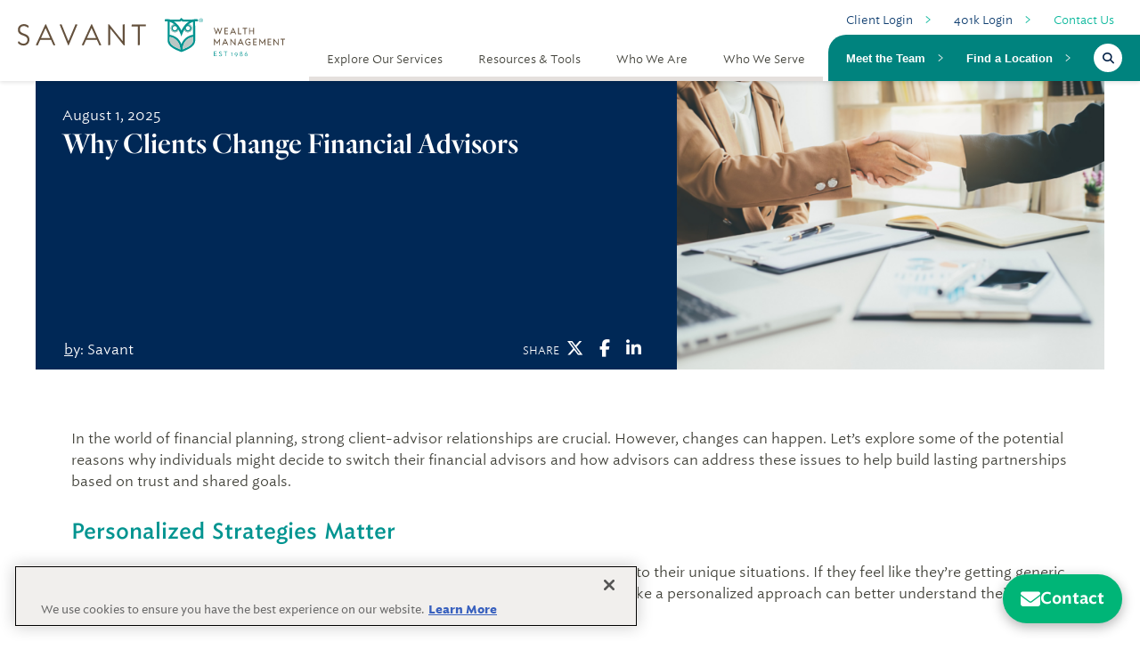

--- FILE ---
content_type: text/html; charset=UTF-8
request_url: https://savantwealth.com/savant-views-news/article/why-clients-change-financial-advisors/
body_size: 22398
content:

<!doctype html>
<html lang="en-US">

  <head><script>(function(w,i,g){w[g]=w[g]||[];if(typeof w[g].push=='function')w[g].push(i)})
(window,'GTM-K5VSQL','google_tags_first_party');</script><script>(function(w,d,s,l){w[l]=w[l]||[];(function(){w[l].push(arguments);})('set', 'developer_id.dYzg1YT', true);
		w[l].push({'gtm.start':new Date().getTime(),event:'gtm.js'});var f=d.getElementsByTagName(s)[0],
		j=d.createElement(s);j.async=true;j.src='/sqiv/';
		f.parentNode.insertBefore(j,f);
		})(window,document,'script','dataLayer');</script>
  <!-- Basic Meta -->
  <meta charset="UTF-8">
<script type="text/javascript">
/* <![CDATA[ */
var gform;gform||(document.addEventListener("gform_main_scripts_loaded",function(){gform.scriptsLoaded=!0}),document.addEventListener("gform/theme/scripts_loaded",function(){gform.themeScriptsLoaded=!0}),window.addEventListener("DOMContentLoaded",function(){gform.domLoaded=!0}),gform={domLoaded:!1,scriptsLoaded:!1,themeScriptsLoaded:!1,isFormEditor:()=>"function"==typeof InitializeEditor,callIfLoaded:function(o){return!(!gform.domLoaded||!gform.scriptsLoaded||!gform.themeScriptsLoaded&&!gform.isFormEditor()||(gform.isFormEditor()&&console.warn("The use of gform.initializeOnLoaded() is deprecated in the form editor context and will be removed in Gravity Forms 3.1."),o(),0))},initializeOnLoaded:function(o){gform.callIfLoaded(o)||(document.addEventListener("gform_main_scripts_loaded",()=>{gform.scriptsLoaded=!0,gform.callIfLoaded(o)}),document.addEventListener("gform/theme/scripts_loaded",()=>{gform.themeScriptsLoaded=!0,gform.callIfLoaded(o)}),window.addEventListener("DOMContentLoaded",()=>{gform.domLoaded=!0,gform.callIfLoaded(o)}))},hooks:{action:{},filter:{}},addAction:function(o,r,e,t){gform.addHook("action",o,r,e,t)},addFilter:function(o,r,e,t){gform.addHook("filter",o,r,e,t)},doAction:function(o){gform.doHook("action",o,arguments)},applyFilters:function(o){return gform.doHook("filter",o,arguments)},removeAction:function(o,r){gform.removeHook("action",o,r)},removeFilter:function(o,r,e){gform.removeHook("filter",o,r,e)},addHook:function(o,r,e,t,n){null==gform.hooks[o][r]&&(gform.hooks[o][r]=[]);var d=gform.hooks[o][r];null==n&&(n=r+"_"+d.length),gform.hooks[o][r].push({tag:n,callable:e,priority:t=null==t?10:t})},doHook:function(r,o,e){var t;if(e=Array.prototype.slice.call(e,1),null!=gform.hooks[r][o]&&((o=gform.hooks[r][o]).sort(function(o,r){return o.priority-r.priority}),o.forEach(function(o){"function"!=typeof(t=o.callable)&&(t=window[t]),"action"==r?t.apply(null,e):e[0]=t.apply(null,e)})),"filter"==r)return e[0]},removeHook:function(o,r,t,n){var e;null!=gform.hooks[o][r]&&(e=(e=gform.hooks[o][r]).filter(function(o,r,e){return!!(null!=n&&n!=o.tag||null!=t&&t!=o.priority)}),gform.hooks[o][r]=e)}});
/* ]]> */
</script>

  <meta http-equiv="X-UA-Compatible" content="IE=edge">
  <meta name="viewport" content="width=device-width, initial-scale=1">
  
  <!-- OneTrust Cookies Consent Notice start for savantwealth.com -->
  <script type="text/javascript" src="https://cdn.cookielaw.org/consent/019225cb-9724-7fa0-b628-66b5dd8e911b/OtAutoBlock.js" ></script>
  <script src="https://cdn.cookielaw.org/scripttemplates/otSDKStub.js"  type="text/javascript" charset="UTF-8" data-domain-script="019225cb-9724-7fa0-b628-66b5dd8e911b" ></script>
  <script type="text/javascript">
  function OptanonWrapper() { }
  </script>
  <!-- OneTrust Cookies Consent Notice end for savantwealth.com -->
  
  <!-- Google Tag Manager -->
  <script>(function(w,d,s,l,i){w[l]=w[l]||[];w[l].push({'gtm.start':
  new Date().getTime(),event:'gtm.js'});var f=d.getElementsByTagName(s)[0],
  j=d.createElement(s),dl=l!='dataLayer'?'&l='+l:'';j.async=true;j.src=
  'https://www.googletagmanager.com/gtm.js?id='+i+dl;f.parentNode.insertBefore(j,f);
  })(window,document,'script','dataLayer','GTM-K5VSQL');</script>
  <!-- End Google Tag Manager -->
  
  <!-- DNS Prefetch & Preconnect -->
  <link rel="dns-prefetch" href="//www.googletagmanager.com">
  <link rel="preconnect" href="https://www.googletagmanager.com">
  
  <link rel="stylesheet" href="https://use.typekit.net/mbg6zqs.css">
  
  <!-- Site Icon (WP core fallback) -->
        <link rel="apple-touch-icon" sizes="180x180" href="/apple-touch-icon.png">
    <link rel="icon" type="image/png" sizes="32x32" href="/favicon-32x32.png">
    <link rel="icon" type="image/png" sizes="16x16" href="/favicon-16x16.png">
    <link rel="manifest" href="/site.webmanifest">
    <link rel="mask-icon" href="/safari-pinned-tab.svg" color="#5bbad5">
    <meta name="msapplication-TileColor" content="#64513e">
    <meta name="theme-color" content="#ffffff">
    
  <meta property="fb:pages" content="161397463882647" />

  <!-- Preload & Deferred CSS -->
  <link rel="preload" as="style" href="https://savantwealth.com/wp-content/themes/savantwealth/assets/stylesheets/print.css?v=1.2.82">
  <link rel="stylesheet"
      href="https://savantwealth.com/wp-content/themes/savantwealth/assets/stylesheets/print.css?v=1.2.82"
      media="print"
      onload="this.media='print'">
  <noscript>
    <link rel="stylesheet" href="https://savantwealth.com/wp-content/themes/savantwealth/assets/stylesheets/print.css?v=1.2.82">
  </noscript>
  
  <!-- Font Awesome (deferred) -->
  <link rel="preload" as="style" href="https://savantwealth.com/wp-content/themes/savantwealth/assets/fontawesome/css/all.min.css">
    <link rel="stylesheet"
    href="https://savantwealth.com/wp-content/themes/savantwealth/assets/fontawesome/css/all.min.css"
    media="all"
    onload="this.media='all'">
  <noscript>
    <link rel="stylesheet" href="https://savantwealth.com/wp-content/themes/savantwealth/assets/fontawesome/css/all.min.css">
  </noscript>

  <meta name='robots' content='index, follow, max-image-preview:large, max-snippet:-1, max-video-preview:-1' />
	<style>img:is([sizes="auto" i], [sizes^="auto," i]) { contain-intrinsic-size: 3000px 1500px }</style>
	
	<!-- This site is optimized with the Yoast SEO Premium plugin v26.6 (Yoast SEO v26.8) - https://yoast.com/product/yoast-seo-premium-wordpress/ -->
	<title>Why Clients Change Financial Advisors | Savant Wealth Management</title>
	<meta name="description" content="In the world of financial planning, strong client-advisor relationships are crucial. However, changes can happen." />
	<link rel="canonical" href="https://savantwealth.com/savant-views-news/article/why-clients-change-financial-advisors/" />
	<meta property="og:locale" content="en_US" />
	<meta property="og:type" content="article" />
	<meta property="og:title" content="Why Clients Change Financial Advisors" />
	<meta property="og:description" content="In the world of financial planning, strong client-advisor relationships are crucial. However, changes can happen." />
	<meta property="og:url" content="https://savantwealth.com/savant-views-news/article/why-clients-change-financial-advisors/" />
	<meta property="og:site_name" content="Savant Wealth Management" />
	<meta property="article:publisher" content="https://www.facebook.com/savantwealthmanagement" />
	<meta property="article:published_time" content="2025-08-01T14:50:00+00:00" />
	<meta property="article:modified_time" content="2025-08-05T20:35:28+00:00" />
	<meta property="og:image" content="https://savantwealth.com/wp-content/uploads/2023/09/CHange-Financial-Advisors-e1749666155982.png" />
	<meta property="og:image:width" content="600" />
	<meta property="og:image:height" content="400" />
	<meta property="og:image:type" content="image/png" />
	<meta name="author" content="Martha Conlon" />
	<meta name="twitter:card" content="summary_large_image" />
	<meta name="twitter:creator" content="@savantwealth" />
	<meta name="twitter:site" content="@savantwealth" />
	<meta name="twitter:label1" content="Written by" />
	<meta name="twitter:data1" content="Martha Conlon" />
	<meta name="twitter:label2" content="Est. reading time" />
	<meta name="twitter:data2" content="4 minutes" />
	<script type="application/ld+json" class="yoast-schema-graph">{"@context":"https://schema.org","@graph":[{"@type":"Article","@id":"https://savantwealth.com/savant-views-news/article/why-clients-change-financial-advisors/#article","isPartOf":{"@id":"https://savantwealth.com/savant-views-news/article/why-clients-change-financial-advisors/"},"author":{"name":"Martha Conlon","@id":"https://savantwealth.com/#/schema/person/474abc199179c68006ac6cc48412f8d4"},"headline":"Why Clients Change Financial Advisors","datePublished":"2025-08-01T14:50:00+00:00","dateModified":"2025-08-05T20:35:28+00:00","mainEntityOfPage":{"@id":"https://savantwealth.com/savant-views-news/article/why-clients-change-financial-advisors/"},"wordCount":660,"publisher":{"@id":"https://savantwealth.com/#organization"},"image":{"@id":"https://savantwealth.com/savant-views-news/article/why-clients-change-financial-advisors/#primaryimage"},"thumbnailUrl":"https://savantwealth.com/wp-content/uploads/2023/09/CHange-Financial-Advisors-e1749666155982.png","keywords":["value of advice"],"articleSection":["Article","Home","Savant Views &amp; News"],"inLanguage":"en-US"},{"@type":"WebPage","@id":"https://savantwealth.com/savant-views-news/article/why-clients-change-financial-advisors/","url":"https://savantwealth.com/savant-views-news/article/why-clients-change-financial-advisors/","name":"Why Clients Change Financial Advisors | Savant Wealth Management","isPartOf":{"@id":"https://savantwealth.com/#website"},"primaryImageOfPage":{"@id":"https://savantwealth.com/savant-views-news/article/why-clients-change-financial-advisors/#primaryimage"},"image":{"@id":"https://savantwealth.com/savant-views-news/article/why-clients-change-financial-advisors/#primaryimage"},"thumbnailUrl":"https://savantwealth.com/wp-content/uploads/2023/09/CHange-Financial-Advisors-e1749666155982.png","datePublished":"2025-08-01T14:50:00+00:00","dateModified":"2025-08-05T20:35:28+00:00","description":"In the world of financial planning, strong client-advisor relationships are crucial. However, changes can happen.","breadcrumb":{"@id":"https://savantwealth.com/savant-views-news/article/why-clients-change-financial-advisors/#breadcrumb"},"inLanguage":"en-US","potentialAction":[{"@type":"ReadAction","target":["https://savantwealth.com/savant-views-news/article/why-clients-change-financial-advisors/"]}]},{"@type":"ImageObject","inLanguage":"en-US","@id":"https://savantwealth.com/savant-views-news/article/why-clients-change-financial-advisors/#primaryimage","url":"https://savantwealth.com/wp-content/uploads/2023/09/CHange-Financial-Advisors-e1749666155982.png","contentUrl":"https://savantwealth.com/wp-content/uploads/2023/09/CHange-Financial-Advisors-e1749666155982.png","width":600,"height":400,"caption":"financial advisor, Birmingham, Indianapolis"},{"@type":"BreadcrumbList","@id":"https://savantwealth.com/savant-views-news/article/why-clients-change-financial-advisors/#breadcrumb","itemListElement":[{"@type":"ListItem","position":1,"name":"Home","item":"https://savantwealth.com/"},{"@type":"ListItem","position":2,"name":"Articles, Market Commentary &#038; More","item":"https://savantwealth.com/savant-views-news/articles-market-commentary-more/"},{"@type":"ListItem","position":3,"name":"Why Clients Change Financial Advisors"}]},{"@type":"WebSite","@id":"https://savantwealth.com/#website","url":"https://savantwealth.com/","name":"Savant Wealth Management","description":"Wise Counsel","publisher":{"@id":"https://savantwealth.com/#organization"},"potentialAction":[{"@type":"SearchAction","target":{"@type":"EntryPoint","urlTemplate":"https://savantwealth.com/?s={search_term_string}"},"query-input":{"@type":"PropertyValueSpecification","valueRequired":true,"valueName":"search_term_string"}}],"inLanguage":"en-US"},{"@type":["Organization","Place","FinancialService"],"@id":"https://savantwealth.com/#organization","name":"Savant Wealth Management","url":"https://savantwealth.com/","logo":{"@type":"ImageObject","inLanguage":"en-US","@id":"https://savantwealth.com/#/schema/logo/image/","url":"https://savantwealth.com/wp-content/uploads/2020/02/Savant-Logo-Icon.png","contentUrl":"https://savantwealth.com/wp-content/uploads/2020/02/Savant-Logo-Icon.png","width":300,"height":300,"caption":"Savant Wealth Management"},"image":{"@id":"https://savantwealth.com/#/schema/logo/image/"},"sameAs":["https://www.facebook.com/savantwealthmanagement","https://x.com/savantwealth","https://www.linkedin.com/company/savant-wealth-management/","https://www.youtube.com/user/SavantVideos/"],"telephone":[],"openingHoursSpecification":[{"@type":"OpeningHoursSpecification","dayOfWeek":["Monday","Tuesday","Wednesday","Thursday","Friday"],"opens":"08:00","closes":"17:00"},{"@type":"OpeningHoursSpecification","dayOfWeek":["Saturday","Sunday"],"opens":"00:00","closes":"00:00"}]},{"@type":"Person","@id":"https://savantwealth.com/#/schema/person/474abc199179c68006ac6cc48412f8d4","name":"Martha Conlon","image":{"@type":"ImageObject","inLanguage":"en-US","@id":"https://savantwealth.com/#/schema/person/image/","url":"https://secure.gravatar.com/avatar/555ebaa17cb1c1ef37e91f2e9f438bede03241d10f681851901224c5ae339e5e?s=96&d=mm&r=g","contentUrl":"https://secure.gravatar.com/avatar/555ebaa17cb1c1ef37e91f2e9f438bede03241d10f681851901224c5ae339e5e?s=96&d=mm&r=g","caption":"Martha Conlon"}}]}</script>
	<!-- / Yoast SEO Premium plugin. -->


<link rel='dns-prefetch' href='//www.google.com' />
<link href='//hb.wpmucdn.com' rel='preconnect' />
		<style>
			.lazyload,
			.lazyloading {
				max-width: 100%;
			}
		</style>
		<link rel='stylesheet' id='wp-block-library-css' href='https://savantwealth.com/wp-includes/css/dist/block-library/style.min.css?ver=6.8.3' type='text/css' media='all' />
<style id='classic-theme-styles-inline-css' type='text/css'>
/*! This file is auto-generated */
.wp-block-button__link{color:#fff;background-color:#32373c;border-radius:9999px;box-shadow:none;text-decoration:none;padding:calc(.667em + 2px) calc(1.333em + 2px);font-size:1.125em}.wp-block-file__button{background:#32373c;color:#fff;text-decoration:none}
</style>
<style id='safe-svg-svg-icon-style-inline-css' type='text/css'>
.safe-svg-cover{text-align:center}.safe-svg-cover .safe-svg-inside{display:inline-block;max-width:100%}.safe-svg-cover svg{fill:currentColor;height:100%;max-height:100%;max-width:100%;width:100%}

</style>
<style id='global-styles-inline-css' type='text/css'>
:root{--wp--preset--aspect-ratio--square: 1;--wp--preset--aspect-ratio--4-3: 4/3;--wp--preset--aspect-ratio--3-4: 3/4;--wp--preset--aspect-ratio--3-2: 3/2;--wp--preset--aspect-ratio--2-3: 2/3;--wp--preset--aspect-ratio--16-9: 16/9;--wp--preset--aspect-ratio--9-16: 9/16;--wp--preset--color--black: #000000;--wp--preset--color--cyan-bluish-gray: #abb8c3;--wp--preset--color--white: #ffffff;--wp--preset--color--pale-pink: #f78da7;--wp--preset--color--vivid-red: #cf2e2e;--wp--preset--color--luminous-vivid-orange: #ff6900;--wp--preset--color--luminous-vivid-amber: #fcb900;--wp--preset--color--light-green-cyan: #7bdcb5;--wp--preset--color--vivid-green-cyan: #00d084;--wp--preset--color--pale-cyan-blue: #8ed1fc;--wp--preset--color--vivid-cyan-blue: #0693e3;--wp--preset--color--vivid-purple: #9b51e0;--wp--preset--gradient--vivid-cyan-blue-to-vivid-purple: linear-gradient(135deg,rgba(6,147,227,1) 0%,rgb(155,81,224) 100%);--wp--preset--gradient--light-green-cyan-to-vivid-green-cyan: linear-gradient(135deg,rgb(122,220,180) 0%,rgb(0,208,130) 100%);--wp--preset--gradient--luminous-vivid-amber-to-luminous-vivid-orange: linear-gradient(135deg,rgba(252,185,0,1) 0%,rgba(255,105,0,1) 100%);--wp--preset--gradient--luminous-vivid-orange-to-vivid-red: linear-gradient(135deg,rgba(255,105,0,1) 0%,rgb(207,46,46) 100%);--wp--preset--gradient--very-light-gray-to-cyan-bluish-gray: linear-gradient(135deg,rgb(238,238,238) 0%,rgb(169,184,195) 100%);--wp--preset--gradient--cool-to-warm-spectrum: linear-gradient(135deg,rgb(74,234,220) 0%,rgb(151,120,209) 20%,rgb(207,42,186) 40%,rgb(238,44,130) 60%,rgb(251,105,98) 80%,rgb(254,248,76) 100%);--wp--preset--gradient--blush-light-purple: linear-gradient(135deg,rgb(255,206,236) 0%,rgb(152,150,240) 100%);--wp--preset--gradient--blush-bordeaux: linear-gradient(135deg,rgb(254,205,165) 0%,rgb(254,45,45) 50%,rgb(107,0,62) 100%);--wp--preset--gradient--luminous-dusk: linear-gradient(135deg,rgb(255,203,112) 0%,rgb(199,81,192) 50%,rgb(65,88,208) 100%);--wp--preset--gradient--pale-ocean: linear-gradient(135deg,rgb(255,245,203) 0%,rgb(182,227,212) 50%,rgb(51,167,181) 100%);--wp--preset--gradient--electric-grass: linear-gradient(135deg,rgb(202,248,128) 0%,rgb(113,206,126) 100%);--wp--preset--gradient--midnight: linear-gradient(135deg,rgb(2,3,129) 0%,rgb(40,116,252) 100%);--wp--preset--font-size--small: 13px;--wp--preset--font-size--medium: 20px;--wp--preset--font-size--large: 36px;--wp--preset--font-size--x-large: 42px;--wp--preset--spacing--20: 0.44rem;--wp--preset--spacing--30: 0.67rem;--wp--preset--spacing--40: 1rem;--wp--preset--spacing--50: 1.5rem;--wp--preset--spacing--60: 2.25rem;--wp--preset--spacing--70: 3.38rem;--wp--preset--spacing--80: 5.06rem;--wp--preset--shadow--natural: 6px 6px 9px rgba(0, 0, 0, 0.2);--wp--preset--shadow--deep: 12px 12px 50px rgba(0, 0, 0, 0.4);--wp--preset--shadow--sharp: 6px 6px 0px rgba(0, 0, 0, 0.2);--wp--preset--shadow--outlined: 6px 6px 0px -3px rgba(255, 255, 255, 1), 6px 6px rgba(0, 0, 0, 1);--wp--preset--shadow--crisp: 6px 6px 0px rgba(0, 0, 0, 1);}:where(.is-layout-flex){gap: 0.5em;}:where(.is-layout-grid){gap: 0.5em;}body .is-layout-flex{display: flex;}.is-layout-flex{flex-wrap: wrap;align-items: center;}.is-layout-flex > :is(*, div){margin: 0;}body .is-layout-grid{display: grid;}.is-layout-grid > :is(*, div){margin: 0;}:where(.wp-block-columns.is-layout-flex){gap: 2em;}:where(.wp-block-columns.is-layout-grid){gap: 2em;}:where(.wp-block-post-template.is-layout-flex){gap: 1.25em;}:where(.wp-block-post-template.is-layout-grid){gap: 1.25em;}.has-black-color{color: var(--wp--preset--color--black) !important;}.has-cyan-bluish-gray-color{color: var(--wp--preset--color--cyan-bluish-gray) !important;}.has-white-color{color: var(--wp--preset--color--white) !important;}.has-pale-pink-color{color: var(--wp--preset--color--pale-pink) !important;}.has-vivid-red-color{color: var(--wp--preset--color--vivid-red) !important;}.has-luminous-vivid-orange-color{color: var(--wp--preset--color--luminous-vivid-orange) !important;}.has-luminous-vivid-amber-color{color: var(--wp--preset--color--luminous-vivid-amber) !important;}.has-light-green-cyan-color{color: var(--wp--preset--color--light-green-cyan) !important;}.has-vivid-green-cyan-color{color: var(--wp--preset--color--vivid-green-cyan) !important;}.has-pale-cyan-blue-color{color: var(--wp--preset--color--pale-cyan-blue) !important;}.has-vivid-cyan-blue-color{color: var(--wp--preset--color--vivid-cyan-blue) !important;}.has-vivid-purple-color{color: var(--wp--preset--color--vivid-purple) !important;}.has-black-background-color{background-color: var(--wp--preset--color--black) !important;}.has-cyan-bluish-gray-background-color{background-color: var(--wp--preset--color--cyan-bluish-gray) !important;}.has-white-background-color{background-color: var(--wp--preset--color--white) !important;}.has-pale-pink-background-color{background-color: var(--wp--preset--color--pale-pink) !important;}.has-vivid-red-background-color{background-color: var(--wp--preset--color--vivid-red) !important;}.has-luminous-vivid-orange-background-color{background-color: var(--wp--preset--color--luminous-vivid-orange) !important;}.has-luminous-vivid-amber-background-color{background-color: var(--wp--preset--color--luminous-vivid-amber) !important;}.has-light-green-cyan-background-color{background-color: var(--wp--preset--color--light-green-cyan) !important;}.has-vivid-green-cyan-background-color{background-color: var(--wp--preset--color--vivid-green-cyan) !important;}.has-pale-cyan-blue-background-color{background-color: var(--wp--preset--color--pale-cyan-blue) !important;}.has-vivid-cyan-blue-background-color{background-color: var(--wp--preset--color--vivid-cyan-blue) !important;}.has-vivid-purple-background-color{background-color: var(--wp--preset--color--vivid-purple) !important;}.has-black-border-color{border-color: var(--wp--preset--color--black) !important;}.has-cyan-bluish-gray-border-color{border-color: var(--wp--preset--color--cyan-bluish-gray) !important;}.has-white-border-color{border-color: var(--wp--preset--color--white) !important;}.has-pale-pink-border-color{border-color: var(--wp--preset--color--pale-pink) !important;}.has-vivid-red-border-color{border-color: var(--wp--preset--color--vivid-red) !important;}.has-luminous-vivid-orange-border-color{border-color: var(--wp--preset--color--luminous-vivid-orange) !important;}.has-luminous-vivid-amber-border-color{border-color: var(--wp--preset--color--luminous-vivid-amber) !important;}.has-light-green-cyan-border-color{border-color: var(--wp--preset--color--light-green-cyan) !important;}.has-vivid-green-cyan-border-color{border-color: var(--wp--preset--color--vivid-green-cyan) !important;}.has-pale-cyan-blue-border-color{border-color: var(--wp--preset--color--pale-cyan-blue) !important;}.has-vivid-cyan-blue-border-color{border-color: var(--wp--preset--color--vivid-cyan-blue) !important;}.has-vivid-purple-border-color{border-color: var(--wp--preset--color--vivid-purple) !important;}.has-vivid-cyan-blue-to-vivid-purple-gradient-background{background: var(--wp--preset--gradient--vivid-cyan-blue-to-vivid-purple) !important;}.has-light-green-cyan-to-vivid-green-cyan-gradient-background{background: var(--wp--preset--gradient--light-green-cyan-to-vivid-green-cyan) !important;}.has-luminous-vivid-amber-to-luminous-vivid-orange-gradient-background{background: var(--wp--preset--gradient--luminous-vivid-amber-to-luminous-vivid-orange) !important;}.has-luminous-vivid-orange-to-vivid-red-gradient-background{background: var(--wp--preset--gradient--luminous-vivid-orange-to-vivid-red) !important;}.has-very-light-gray-to-cyan-bluish-gray-gradient-background{background: var(--wp--preset--gradient--very-light-gray-to-cyan-bluish-gray) !important;}.has-cool-to-warm-spectrum-gradient-background{background: var(--wp--preset--gradient--cool-to-warm-spectrum) !important;}.has-blush-light-purple-gradient-background{background: var(--wp--preset--gradient--blush-light-purple) !important;}.has-blush-bordeaux-gradient-background{background: var(--wp--preset--gradient--blush-bordeaux) !important;}.has-luminous-dusk-gradient-background{background: var(--wp--preset--gradient--luminous-dusk) !important;}.has-pale-ocean-gradient-background{background: var(--wp--preset--gradient--pale-ocean) !important;}.has-electric-grass-gradient-background{background: var(--wp--preset--gradient--electric-grass) !important;}.has-midnight-gradient-background{background: var(--wp--preset--gradient--midnight) !important;}.has-small-font-size{font-size: var(--wp--preset--font-size--small) !important;}.has-medium-font-size{font-size: var(--wp--preset--font-size--medium) !important;}.has-large-font-size{font-size: var(--wp--preset--font-size--large) !important;}.has-x-large-font-size{font-size: var(--wp--preset--font-size--x-large) !important;}
:where(.wp-block-post-template.is-layout-flex){gap: 1.25em;}:where(.wp-block-post-template.is-layout-grid){gap: 1.25em;}
:where(.wp-block-columns.is-layout-flex){gap: 2em;}:where(.wp-block-columns.is-layout-grid){gap: 2em;}
:root :where(.wp-block-pullquote){font-size: 1.5em;line-height: 1.6;}
</style>
<link rel='stylesheet' id='savant-gutenberg-blocks-frontend-css' href='https://savantwealth.com/wp-content/plugins/savant-gutenberg-blocks/build/style-index.css?ver=1694812557' type='text/css' media='all' />
<link rel='stylesheet' id='wpsl-styles-css' href='https://savantwealth.com/wp-content/plugins/wp-store-locator/css/styles.min.css?ver=2.2.261' type='text/css' media='all' />
<link rel='stylesheet' id='savant-style-css' href='https://savantwealth.com/wp-content/themes/savantwealth/style.css?ver=1.21.51' type='text/css' media='all' />
<script type="text/javascript" src="https://savantwealth.com/wp-includes/js/jquery/jquery.min.js?ver=3.7.1" id="jquery-core-js"></script>
<script type="text/javascript" src="https://savantwealth.com/wp-includes/js/jquery/jquery-migrate.min.js?ver=3.4.1" id="jquery-migrate-js"></script>
<link rel="https://api.w.org/" href="https://savantwealth.com/wp-json/" /><link rel="alternate" title="JSON" type="application/json" href="https://savantwealth.com/wp-json/wp/v2/posts/30810" /><link rel="alternate" title="oEmbed (JSON)" type="application/json+oembed" href="https://savantwealth.com/wp-json/oembed/1.0/embed?url=https%3A%2F%2Fsavantwealth.com%2Fsavant-views-news%2Farticle%2Fwhy-clients-change-financial-advisors%2F" />
<link rel="alternate" title="oEmbed (XML)" type="text/xml+oembed" href="https://savantwealth.com/wp-json/oembed/1.0/embed?url=https%3A%2F%2Fsavantwealth.com%2Fsavant-views-news%2Farticle%2Fwhy-clients-change-financial-advisors%2F&#038;format=xml" />
		<script>
			document.documentElement.className = document.documentElement.className.replace('no-js', 'js');
		</script>
				<style>
			.no-js img.lazyload {
				display: none;
			}

			figure.wp-block-image img.lazyloading {
				min-width: 150px;
			}

			.lazyload,
			.lazyloading {
				--smush-placeholder-width: 100px;
				--smush-placeholder-aspect-ratio: 1/1;
				width: var(--smush-image-width, var(--smush-placeholder-width)) !important;
				aspect-ratio: var(--smush-image-aspect-ratio, var(--smush-placeholder-aspect-ratio)) !important;
			}

						.lazyload, .lazyloading {
				opacity: 0;
			}

			.lazyloaded {
				opacity: 1;
				transition: opacity 400ms;
				transition-delay: 0ms;
			}

					</style>
		<style type="text/css">.recentcomments a{display:inline !important;padding:0 !important;margin:0 !important;}</style>
  </head>

<body class="wp-singular post-template-default single single-post postid-30810 single-format-standard wp-embed-responsive wp-theme-savantwealth">


<!-- Google Tag Manager (noscript) -->
<noscript><iframe data-src="https://www.googletagmanager.com/ns.html?id=GTM-K5VSQL"
height="0" width="0" style="display:none;visibility:hidden" src="[data-uri]" class="lazyload" data-load-mode="1"></iframe></noscript>
<!-- End Google Tag Manager (noscript) -->

<!-- overlay !-->
<div id="search" class="fade">
  <a href="#" class="close-btn" id="close-search">
    <em class="fa fa-times"></em>
  </a>
  
<form role="search"  method="get" class="search-form" action="https://savantwealth.com/">
	<label for="search-form-1">
		<span class="screen-reader-text">Search for:</span>
		<span class="fa fa-search form-control-feedback"></span>
		<input type="search" id="search-form-1" class="search-field" placeholder="Search" value="" name="s" />
	</label>
	<input type="submit" class="search-submit" value="Search" style="position: absolute; left: -9999px; width: 1px; height: 1px;" tabindex="-1"/>
</form>

</div>
<!--- /overlay -->
<div id="page-wrapper-2025">
  <div id="page" class="site">
     <a class="skip-link screen-reader-text" href="#content">Skip to content</a>



    <header id="masthead" class="savant-site-header-2025">

    <div class="savant-site-branding-2025">
         <a href="/">
           <img height="52px" width="277px" src="https://savantwealth.com/wp-content/themes/savantwealth/assets/images/Savant-Wealth-Management.svg" alt="Savant Wealth Management" class="nolazy" />
         </a>
      </div>

      <nav id="site-navigation" class="site-navigation-2025">
      <div class="mtoggle2025">
            <label for="check" class="mt-2025">
          <input type="checkbox" id="check"/>
          <span></span>
          <span></span>
          <span></span>
          </label>
          </div>
            <div class="menu-primary-menu-2025-container"><ul id="primary-menu" class="menu"><li class="mega-menu menu-item menu-item-type-post_type menu-item-object-page menu-item-has-children has-mega-menu menu-item-46311 has-children"><a href="https://savantwealth.com/explore-our-services/" class="menu-link">Explore Our Services</a>
<div class="mega-menu-wrapper">
	<ul class="sub-menu mega-menu-grid">
	<li class="menu-item menu-item-type-post_type menu-item-object-page mega-menu-col menu-item-46489"><a href="https://savantwealth.com/comprehensive-wealth-management/" class="menu-link">Comprehensive Wealth Management</a></li>
	<li class="menu-item menu-item-type-post_type menu-item-object-page mega-menu-col menu-item-46491"><a href="https://savantwealth.com/investment-management/" class="menu-link">Investment Management</a></li>
	<li class="menu-item menu-item-type-post_type menu-item-object-page mega-menu-col menu-item-46488"><a href="https://savantwealth.com/financial-planning/" class="menu-link">Financial Planning</a></li>
	<li class="menu-item menu-item-type-post_type menu-item-object-page mega-menu-col menu-item-46493"><a href="https://savantwealth.com/tax-advisory-preparation/" class="menu-link">Tax Advisory &#038; Preparation</a></li>
	<li class="menu-item menu-item-type-post_type menu-item-object-page mega-menu-col menu-item-46494"><a href="https://savantwealth.com/accounting-and-consulting-services/" class="menu-link">Accounting &#038; Consulting Services</a></li>
	<li class="menu-item menu-item-type-post_type menu-item-object-page mega-menu-col menu-item-46499"><a href="https://savantwealth.com/trust-services/" class="menu-link">Trust Services</a></li>
	<li class="menu-item menu-item-type-post_type menu-item-object-page mega-menu-col menu-item-46496"><a href="https://savantwealth.com/family-office-services/" class="menu-link">Family Office Services</a></li>
	<li class="menu-item menu-item-type-post_type menu-item-object-page mega-menu-col menu-item-46495"><a href="https://savantwealth.com/company-retirement-plans/" class="menu-link">Company Retirement Plan Services</a></li>
	<li class="menu-item menu-item-type-post_type menu-item-object-page mega-menu-col menu-item-48402"><a href="https://savantwealth.com/estate-planning-wealth-transfer/" class="menu-link">Estate Planning &#038; Wealth Transfer</a></li>
	</ul>
</div>
</li>
<li class="mega-menu menu-item menu-item-type-post_type menu-item-object-page menu-item-has-children has-mega-menu menu-item-46314 has-children"><a href="https://savantwealth.com/resources-tools/" class="menu-link">Resources &amp; Tools</a>
<div class="mega-menu-wrapper">
	<ul class="sub-menu mega-menu-grid">
	<li class="menu-item menu-item-type-post_type menu-item-object-page current_page_parent mega-menu-col menu-item-46500"><a href="https://savantwealth.com/savant-views-news/articles-market-commentary-more/" class="menu-link">Articles, Market Commentary &#038; More</a></li>
	<li class="menu-item menu-item-type-post_type menu-item-object-page mega-menu-col menu-item-47711"><a href="https://savantwealth.com/free-financial-tools/" class="menu-link">Free Financial Tools, Guides &amp; More</a></li>
	<li class="menu-item menu-item-type-post_type menu-item-object-page mega-menu-col menu-item-51167"><a href="https://savantwealth.com/video-library/" class="menu-link">Video Library</a></li>
	<li class="menu-item menu-item-type-post_type menu-item-object-page mega-menu-col menu-item-46506"><a href="https://savantwealth.com/financial-health-assessment/" class="menu-link">Ideal Futures® Financial Health Assessment</a></li>
	<li class="menu-item menu-item-type-post_type menu-item-object-page mega-menu-col menu-item-47156"><a href="https://savantwealth.com/financial-industry-thought-leaders/" class="menu-link">Authors &#038; Publications</a></li>
	<li class="menu-item menu-item-type-post_type menu-item-object-page mega-menu-col menu-item-46507"><a href="https://savantwealth.com/savant-views-news/wise-women/" class="menu-link">Wise Women</a></li>
	<li class="menu-item menu-item-type-post_type menu-item-object-page mega-menu-col menu-item-52257"><a href="https://savantwealth.com/careers/" class="menu-link">Careers at Savant</a></li>
	<li class="menu-item menu-item-type-post_type menu-item-object-page mega-menu-col menu-item-53923"><a href="https://savantwealth.com/webinars/" class="menu-link">Upcoming Webinars</a></li>
	<li class="menu-item menu-item-type-post_type menu-item-object-page mega-menu-col menu-item-46508"><a href="https://savantwealth.com/savant-views-news/press-room/" class="menu-link">News Room</a></li>
	</ul>
</div>
</li>
<li class="mega-menu menu-item menu-item-type-post_type menu-item-object-page menu-item-has-children has-mega-menu menu-item-46317 has-children"><a href="https://savantwealth.com/who-we-are/" class="menu-link">Who We Are</a>
<div class="mega-menu-wrapper">
	<ul class="sub-menu mega-menu-grid">
	<li class="menu-item menu-item-type-post_type menu-item-object-page mega-menu-col menu-item-47863"><a href="https://savantwealth.com/about-us/" class="menu-link">About Us</a></li>
	<li class="menu-item menu-item-type-post_type menu-item-object-page mega-menu-col menu-item-46511"><a href="https://savantwealth.com/how-we-work/" class="menu-link">How We Work</a></li>
	<li class="menu-item menu-item-type-post_type menu-item-object-page mega-menu-col menu-item-47984"><a href="https://savantwealth.com/our-recognition/" class="menu-link">Experience and Recognition</a></li>
	<li class="menu-item menu-item-type-custom menu-item-object-custom mega-menu-col menu-item-47866"><a href="https://savantwealth.com/how-we-work/#our-process" class="menu-link">How We Help Our Clients</a></li>
	<li class="menu-item menu-item-type-post_type menu-item-object-page mega-menu-col menu-item-46512"><a href="https://savantwealth.com/our-team/" class="menu-link">Meet the Team</a></li>
	<li class="menu-item menu-item-type-custom menu-item-object-custom mega-menu-col menu-item-51925"><a href="https://savantwealth.com/locations" class="menu-link">View Our Locations</a></li>
	</ul>
</div>
</li>
<li class="mega-menu menu-item menu-item-type-post_type menu-item-object-page menu-item-has-children has-mega-menu menu-item-53888 has-children"><a href="https://savantwealth.com/who-we-serve/" class="menu-link">Who We Serve</a>
<div class="mega-menu-wrapper">
	<ul class="sub-menu mega-menu-grid">
	<li class="menu-item menu-item-type-post_type menu-item-object-page mega-menu-col menu-item-46516"><a href="https://savantwealth.com/individuals-and-families/" class="menu-link">Individuals &#038; Families</a></li>
	<li class="menu-item menu-item-type-post_type menu-item-object-page mega-menu-col menu-item-53873"><a href="https://savantwealth.com/businesses/" class="menu-link">Businesses</a></li>
	<li class="menu-item menu-item-type-post_type menu-item-object-page menu-item-has-children mega-menu-col menu-item-53880 has-children"><a href="https://savantwealth.com/executives-and-professionals/" class="menu-link">Executives and Professionals</a>
	<ul class="sub-menu">
		<li class="menu-item menu-item-type-post_type menu-item-object-page mega-menu-child menu-item-53884"><a href="https://savantwealth.com/technology-professionals/" class="menu-link">Technology Professionals</a></li>
		<li class="menu-item menu-item-type-post_type menu-item-object-page mega-menu-child menu-item-53883"><a href="https://savantwealth.com/public-company-executives/" class="menu-link">Public Company Executives</a></li>
	</ul>
</li>
	<li class="menu-item menu-item-type-post_type menu-item-object-page mega-menu-col menu-item-53936"><a href="https://savantwealth.com/university-wealth-management/" class="menu-link">University Faculty, Physicians, and Administrators</a></li>
	<li class="menu-item menu-item-type-post_type menu-item-object-page menu-item-has-children mega-menu-col menu-item-53891 has-children"><a href="https://savantwealth.com/divorce-spouse-loss/" class="menu-link">Divorce and Spouse Loss</a>
	<ul class="sub-menu">
		<li class="menu-item menu-item-type-post_type menu-item-object-page mega-menu-child menu-item-53892"><a href="https://savantwealth.com/divorce-spouse-loss/divorce/" class="menu-link">Experiencing Divorce</a></li>
		<li class="menu-item menu-item-type-post_type menu-item-object-page mega-menu-child menu-item-54293"><a href="https://savantwealth.com/divorce-spouse-loss/wife2cfo/" class="menu-link">High-Net-Worth Women in Divorce</a></li>
		<li class="menu-item menu-item-type-post_type menu-item-object-page mega-menu-child menu-item-53893"><a href="https://savantwealth.com/divorce-spouse-loss/financial-planning-widows-widowers/" class="menu-link">Financial Planning for Widows and Widowers</a></li>
	</ul>
</li>
	</ul>
</div>
</li>
<li class="onlymobile menu-item menu-item-type-post_type menu-item-object-page menu-item-48592"><a href="https://savantwealth.com/401k/" class="menu-link">401(K) Login</a></li>
<li class="onlymobile menu-item menu-item-type-post_type menu-item-object-page menu-item-48593"><a href="https://savantwealth.com/client-resources/" class="menu-link">Client Login</a></li>
</ul></div>          </nav><!-- #site-navigation -->

      <div class="swm-quick-links-2025">

      <ul>
        <li>
        <a href="/client-resources/">Client Login</a>
        </li>
        <li>
        <a href="/401k-login-support/">401k Login</a>
        </li>
        <li>
        <a href="https://savantwealth.com/locations/" class="call-savant">Contact Us</a>
        </li>
      </ul>

      <ul>
        <li>
        <a href="/our-team">Meet the Team</a>
        </li>
        <li>
        <a href="/locations">Find a Location</a>
        </li>
        <li>
        <span class="search-block-2025">
           <a href='#search' class="searchIcon">
             <i class="fas fa-search" id-"searchIcon"></i>
           </a>
        </span>
        </li>
      </ul>

      </div>

     </header><!-- #masthead -->

        
        
    
    <aside class="mobile-wrapper-2025">
      <div class="mobile-menu-2025">
      <nav class="primary-mobile-nav" aria-label="Primary menu">
        <span class="mobile-section-label">Savant Wealth Management</span>
      
        <ul id="sidebar-nav" class="sidebar-nav"><li id="menu-item-52721" class="menu-item menu-item-type-custom menu-item-object-custom menu-item-52721"><a href="/locations/">Find a Location</a></li>
<li id="menu-item-48571" class="menu-item menu-item-type-post_type menu-item-object-page menu-item-48571"><a href="https://savantwealth.com/our-team/">Meet the Team</a></li>
<li id="menu-item-48538" class="menu-item menu-item-type-post_type menu-item-object-page menu-item-has-children menu-item-48538"><a href="https://savantwealth.com/explore-our-services/">Explore Our Services</a>
<ul class="sub-menu">
	<li id="menu-item-48539" class="menu-item menu-item-type-post_type menu-item-object-page menu-item-48539"><a href="https://savantwealth.com/comprehensive-wealth-management/">Comprehensive Wealth Management</a></li>
	<li id="menu-item-48542" class="menu-item menu-item-type-post_type menu-item-object-page menu-item-48542"><a href="https://savantwealth.com/investment-management/">Investment Management</a></li>
	<li id="menu-item-48546" class="menu-item menu-item-type-post_type menu-item-object-page menu-item-48546"><a href="https://savantwealth.com/financial-planning/">Financial Planning</a></li>
	<li id="menu-item-48553" class="menu-item menu-item-type-post_type menu-item-object-page menu-item-48553"><a href="https://savantwealth.com/tax-advisory-preparation/">Tax Advisory &#038; Preparation</a></li>
	<li id="menu-item-48547" class="menu-item menu-item-type-post_type menu-item-object-page menu-item-48547"><a href="https://savantwealth.com/accounting-and-consulting-services/">Accounting &#038; Consulting Services</a></li>
	<li id="menu-item-48549" class="menu-item menu-item-type-post_type menu-item-object-page menu-item-48549"><a href="https://savantwealth.com/trust-services/">Trust Services</a></li>
	<li id="menu-item-48548" class="menu-item menu-item-type-post_type menu-item-object-page menu-item-48548"><a href="https://savantwealth.com/family-office-services/">Family Office Services</a></li>
	<li id="menu-item-48551" class="menu-item menu-item-type-post_type menu-item-object-page menu-item-48551"><a href="https://savantwealth.com/company-retirement-plans/">Company Retirement Plan Services</a></li>
	<li id="menu-item-53787" class="menu-item menu-item-type-post_type menu-item-object-page menu-item-53787"><a href="https://savantwealth.com/estate-planning-wealth-transfer/">Estate Planning &#038; Wealth Transfer</a></li>
</ul>
</li>
<li id="menu-item-48554" class="menu-item menu-item-type-post_type menu-item-object-page menu-item-has-children menu-item-48554"><a href="https://savantwealth.com/resources-tools/">Resources &amp; Tools</a>
<ul class="sub-menu">
	<li id="menu-item-48555" class="menu-item menu-item-type-post_type menu-item-object-page current_page_parent menu-item-48555"><a href="https://savantwealth.com/savant-views-news/articles-market-commentary-more/">Articles, Market Commentary &#038; More</a></li>
	<li id="menu-item-53929" class="menu-item menu-item-type-post_type menu-item-object-page menu-item-53929"><a href="https://savantwealth.com/webinars/">Upcoming Webinars</a></li>
	<li id="menu-item-48557" class="menu-item menu-item-type-post_type menu-item-object-page menu-item-48557"><a href="https://savantwealth.com/free-financial-tools/">Free Financial Tools, Guides &amp; More</a></li>
	<li id="menu-item-51166" class="menu-item menu-item-type-post_type menu-item-object-page menu-item-51166"><a href="https://savantwealth.com/video-library/">Video Library</a></li>
	<li id="menu-item-48558" class="menu-item menu-item-type-post_type menu-item-object-page menu-item-48558"><a href="https://savantwealth.com/financial-health-assessment/">Ideal Futures® Financial Health Assessment</a></li>
	<li id="menu-item-48559" class="menu-item menu-item-type-post_type menu-item-object-page menu-item-48559"><a href="https://savantwealth.com/financial-industry-thought-leaders/">Our Authors and Thought Leaders</a></li>
	<li id="menu-item-48560" class="menu-item menu-item-type-post_type menu-item-object-page menu-item-48560"><a href="https://savantwealth.com/savant-views-news/wise-women/">Wise Women</a></li>
	<li id="menu-item-52258" class="menu-item menu-item-type-post_type menu-item-object-page menu-item-52258"><a href="https://savantwealth.com/careers/">Careers at Savant</a></li>
	<li id="menu-item-48561" class="menu-item menu-item-type-post_type menu-item-object-page menu-item-48561"><a href="https://savantwealth.com/savant-views-news/press-room/">News Room</a></li>
</ul>
</li>
<li id="menu-item-48562" class="menu-item menu-item-type-post_type menu-item-object-page menu-item-has-children menu-item-48562"><a href="https://savantwealth.com/who-we-are/">Who We Are</a>
<ul class="sub-menu">
	<li id="menu-item-48564" class="menu-item menu-item-type-post_type menu-item-object-page menu-item-48564"><a href="https://savantwealth.com/about-us/">About Us</a></li>
	<li id="menu-item-48565" class="menu-item menu-item-type-post_type menu-item-object-page menu-item-48565"><a href="https://savantwealth.com/how-we-work/">How We Work</a></li>
	<li id="menu-item-48566" class="menu-item menu-item-type-post_type menu-item-object-page menu-item-48566"><a href="https://savantwealth.com/our-recognition/">Experience and Recognition</a></li>
	<li id="menu-item-48569" class="menu-item menu-item-type-custom menu-item-object-custom menu-item-48569"><a href="https://savantwealth.com/how-we-work/#our-process">How We Help Our Clients</a></li>
</ul>
</li>
<li id="menu-item-53927" class="menu-item menu-item-type-post_type menu-item-object-page menu-item-has-children menu-item-53927"><a href="https://savantwealth.com/who-we-serve/">Who We Serve</a>
<ul class="sub-menu">
	<li id="menu-item-48572" class="menu-item menu-item-type-post_type menu-item-object-page menu-item-48572"><a href="https://savantwealth.com/individuals-and-families/">Individuals &#038; Families</a></li>
	<li id="menu-item-48579" class="menu-item menu-item-type-post_type menu-item-object-page menu-item-48579"><a href="https://savantwealth.com/businesses-legacy/">Businesses</a></li>
	<li id="menu-item-48576" class="menu-item menu-item-type-post_type menu-item-object-page menu-item-has-children menu-item-48576"><a href="https://savantwealth.com/university-faculty-physicians-and-administrators/">University Faculty, Physicians, &#038; Administrators</a>
	<ul class="sub-menu">
		<li id="menu-item-53896" class="menu-item menu-item-type-post_type menu-item-object-page menu-item-53896"><a href="https://savantwealth.com/university-wealth-management/">University Wealth Management</a></li>
	</ul>
</li>
	<li id="menu-item-48574" class="menu-item menu-item-type-post_type menu-item-object-page menu-item-has-children menu-item-48574"><a href="https://savantwealth.com/executives-and-professionals-legacy/">Executives &#038; Professionals</a>
	<ul class="sub-menu">
		<li id="menu-item-53930" class="menu-item menu-item-type-post_type menu-item-object-page menu-item-53930"><a href="https://savantwealth.com/public-company-executives/">Public Company Executives</a></li>
		<li id="menu-item-53928" class="menu-item menu-item-type-post_type menu-item-object-page menu-item-53928"><a href="https://savantwealth.com/technology-professionals/">Technology Professionals</a></li>
	</ul>
</li>
	<li id="menu-item-53931" class="menu-item menu-item-type-post_type menu-item-object-page menu-item-has-children menu-item-53931"><a href="https://savantwealth.com/divorce-spouse-loss/">Divorce and Spouse Loss</a>
	<ul class="sub-menu">
		<li id="menu-item-53932" class="menu-item menu-item-type-post_type menu-item-object-page menu-item-53932"><a href="https://savantwealth.com/divorce-spouse-loss/divorce/">Experiencing Divorce</a></li>
		<li id="menu-item-53933" class="menu-item menu-item-type-post_type menu-item-object-page menu-item-53933"><a href="https://savantwealth.com/divorce-spouse-loss/financial-planning-widows-widowers/">Financial Planning for Widows and Widowers</a></li>
	</ul>
</li>
</ul>
</li>
<li id="menu-item-48580" class="menu-item menu-item-type-post_type menu-item-object-page menu-item-48580"><a href="https://savantwealth.com/401k/">401(K) Login &#038; Support</a></li>
<li id="menu-item-48582" class="menu-item menu-item-type-post_type menu-item-object-page menu-item-48582"><a href="https://savantwealth.com/client-resources/">Client Logins &#038; FAQs</a></li>
</ul>      </nav>
      
            
            
      </div>
    </aside>

	<main class="single-wrapper">
	
		
	<section class="general">

		<article class="single-page">
			<div class="page-header">
				<div class="post-info">
					<div class="post-date">
						<span>August 1, 2025</span>
					</div>
					<h1>Why Clients Change Financial Advisors</h1>
					
					<div class="info">
						<div class="page-category">
																					
							<div class="post-category">
								 
								<span class="post_author">
																	<span>by: Savant</span> 
								 
								</span>
							</div>
						</div>
						<div class="social-share">
							<div class="crunchify-social"><span>SHARE</span><a class="crunchify-link crunchify-twitter" href="https://x.com/intent/tweet?text=Why+Clients+Change+Financial+Advisors&amp;url=https%3A%2F%2Fsavantwealth.com%2Fsavant-views-news%2Farticle%2Fwhy-clients-change-financial-advisors%2F" target="_blank"><i class="fa-brands fa-x-twitter"></i></a><a class="crunchify-link crunchify-facebook" href="https://www.facebook.com/sharer/sharer.php?u=https%3A%2F%2Fsavantwealth.com%2Fsavant-views-news%2Farticle%2Fwhy-clients-change-financial-advisors%2F" target="_blank"><i class="fab fa-facebook-f"></i></a><a class="crunchify-link crunchify-linkedin" href="https://www.linkedin.com/shareArticle?mini=true&url=https%3A%2F%2Fsavantwealth.com%2Fsavant-views-news%2Farticle%2Fwhy-clients-change-financial-advisors%2F&amp;title=Why+Clients+Change+Financial+Advisors" target="_blank"><i class="fab fa-linkedin-in"></i></a></div>						</div>
					</div>
				</div>
				<div class="featured-image">
																	<img src="https://savantwealth.com/wp-content/uploads/2023/09/CHange-Financial-Advisors-e1749666155982.png" alt="financial advisor, Birmingham, Indianapolis" class="nolazy" />
									</div>
			</div>

			<div class="editor-content">
				
				
<p>In the world of financial planning, strong client-advisor relationships are crucial. However, changes can happen. Let&#8217;s explore some of the potential reasons why individuals might decide to switch their financial advisors and how advisors can address these issues to help build lasting partnerships based on trust and shared goals.</p>



<h2 class="wp-block-heading">Personalized Strategies Matter</h2>



<p>Financial planning isn&#8217;t one-size-fits-all. Clients want advisors who tailor strategies to their unique situations. If they feel like they&#8217;re getting generic advice, they might look for a change. NASDAQ <strong><a href="https://www.nasdaq.com/articles/why-personalization-is-important-in-wealth-management" target="_blank" rel="noopener" title="">wrote</a></strong> that financial advisors who take a personalized approach can better understand their clients and provide more informed advice.</p>



<p>At Savant, we focus on helping you create financial plans that consider your unique goals and needs. We strive to understand your financial and life situation and make recommendations designed to help fit your needs.</p>



<h2 class="wp-block-heading">Communication is Essential</h2>



<p>In today&#8217;s fast-paced world, communication is vital. Clients want to be informed about their investments and educated about market trends. If an advisor doesn&#8217;t keep these lines of communication open<strong>, <a href="https://www.financialplanningassociation.org/article/journal/AUG17-value-communication-client-planner-relationship" target="_blank" rel="noopener" title="">it can lead to dissatisfaction</a>.</strong></p>



<p>At Savant, we believe strongly in providing you with the resources and education you need to make informed decisions. In addition to regular meetings with your advisor, you can subscribe to our newsletters, attend educational webinars and in-person events, and find valuable content and perspectives at<strong><a href="https://savantwealth.com/" target="_blank" rel="noopener" title=""> savantwealth.com</a></strong>.</p>



<div class="wp-block-savant-gutenberg-blocks-featured-content featured-content-block bg-lightgrey2 left"><div class="media media-square"><img decoding="async" data-src="https://savantwealth.com/wp-content/uploads/2024/05/Checklist.jpg" alt="" src="[data-uri]" class="lazyload" style="--smush-placeholder-width: 400px; --smush-placeholder-aspect-ratio: 400/400;" /></div><div class="content"><h2 class="title"><strong>Financial Advisor Evaluation Checklist</strong></h2><p class="text">Our Financial Advisor Evaluation Checklist outlines the questions you should ask any advisor or firm you’re considering hiring. Using the Checklist, you can make side-by-side comparisons of potential firms designed to help you feel confident in taking the next step.</p></div><div class="link"><span class="gtsymbol">></span>
<div class="wp-block-button"><a class="wp-block-button__link wp-element-button" href="https://www2.savantwealth.com/advisor_evaluation_checklist">Get the Checklist</a></div>
</div></div>



<h2 class="wp-block-heading">Performance Is a Priority</h2>



<p>Clients invest with the expectation of growth and security. If their investments consistently underperform, they might consider looking elsewhere.</p>



<p>Our goal is to help our clients understand that investing comes with risk, and investors are more likely in the long-term to see a higher return by staying invested in the market vs. moving to cash. In addition, investments are just one part of an individual’s overall financial plan. Savant advisors take into account many additional factors to help create comprehensive plans for clients.</p>



<h2 class="wp-block-heading">Trust Is Non-Negotiable</h2>



<p>Trust is the foundation of any financial advisory relationship. Clients expect advisors to act in their best interests. When conflicts of interest arise, it can undermine trust and lead to clients seeking new advisors.</p>



<p>At Savant, our fiduciary duty means we are required to put your interests first. We operate transparently, working to reduce and disclose any conflicts and guiding you with honesty.</p>



<h2 class="wp-block-heading">Adapting to Change</h2>



<p>Life changes, and financial needs change along with it. Advisors who don&#8217;t adapt their strategies can find themselves replaced.</p>



<p>We&#8217;re here to be your financial partner through all of your life&#8217;s stages. Our strategies are designed to accommodate change and help your financial plan remain resilient.</p>



<p>These five points represent just some of the reasons why clients choose to change financial advisors. Understanding and addressing these concerns can lead to lasting partnerships. At Savant, we&#8217;re committed to exceeding expectations and guiding you toward a secure financial future.</p>



<p>As we navigate the financial planning landscape, remember that change isn&#8217;t always negative. It&#8217;s about finding the right fit. We&#8217;re here to be that fit for you—offering personalized strategies, open communication, and unwavering commitment to your financial well-being.</p>



<p>Ready to explore a financial partnership tailored to you? <a href="https://savantwealth.com/schedule-call/" target="_blank" rel="noopener" title=""><strong>Reach out to us</strong></a> today, and let&#8217;s help work together toward a brighter financial future.</p>



<hr class="wp-block-separator has-alpha-channel-opacity is-style-dots"/>



<p><em>Keeping in mind that no two clients, situations, or experiences are exactly alike, you should not assume that Savant may be able to help any client achieve satisfactory results. To the contrary, there can be no assurance that a client or prospective client will experience a certain level of results or satisfaction if Savant is engaged, or continues to be engaged, to provide investment advisory services.</em></p>
				
						 	</div>
		</article>
		
		

		
		<!--
			    <div class="tags">
	      <div class="inner">
	        <h5>TAGS</h5><p> <a href="https://savantwealth.com/tag/value-of-advice/" rel="tag">value of advice</a></p>	      </div>
	    </div>
	    	    -->

				<section class="about-section">
			<div class="inner">
				<div class="editor-content">
					<h2>About Savant Wealth Management</h2>
<p>Savant Wealth Management is a leading independent, nationally recognized, fee-only firm serving clients for over 30 years. As a trusted advisor, Savant Wealth Management offers investment management, financial planning, retirement plan and family office services to financially established individuals and institutions. Savant also offers corporate accounting, tax preparation, payroll and consulting through its affiliate, Savant Tax &amp; Consulting.</p>
				</div>
			</div>
		</section>
						<section class="disclaimer-section">
			<div class="inner">
				<div class="editor-content">
					<p><strong> ©2026 Savant Capital, LLC dba Savant Wealth Management. All rights reserved. </strong></p>
<p>Savant Wealth Management (“Savant”) is an SEC registered investment adviser headquartered in Rockford, Illinois. Past performance may not be indicative of future results. Different types of investments involve varying degrees of risk. Therefore, it should not be assumed that future performance of any specific investment or investment strategy, including the investments and/or investment strategies recommended and/or undertaken by Savant, or any non-investment related services, will be profitable, equal any historical performance levels, be suitable for your portfolio or individual situation, or prove successful. Please see our <a href="/important-disclosures/">Important Disclosures</a>.</p>
				</div>
			</div>
		</section>
		
			

						<section class="related-posts-wrapper">
				<h2>Related</h2>
				<div class="related-posts">
											<div class="article">
						
							<div class="content">
								<div class="listing-info">
									January 21, 2026								</div>
								<div class="listing-title">
									<h3><a href="https://savantwealth.com/savant-views-news/wise-women/considering-divorce-how-a-financial-advisor-can-help/">Considering Divorce? How a Financial Advisor Can Help</a></h3>
								</div>
								<div class="listing-excerpt">
									Overall, the rate of divorces in America is falling, but it's increasing among couples age 50 and over. The divorce process has many moving parts, and you’ll want to consider working with a team of professionals. 								</div>
								<div class="read-more">
									<a href="https://savantwealth.com/savant-views-news/wise-women/considering-divorce-how-a-financial-advisor-can-help/">Learn More</a>
								</div>
							</div>


						</div>
											<div class="article">
						
							<div class="content">
								<div class="listing-info">
									January 2, 2026								</div>
								<div class="listing-title">
									<h3><a href="https://savantwealth.com/savant-views-news/article/investors-beware-investment-group-imposter-scams-on-the-rise/">Investors Beware: Investment Group Imposter Scams on the Rise</a></h3>
								</div>
								<div class="listing-excerpt">
									Learn how to spot and avoid investment group imposter scams. Get tips from FINRA and Savant Wealth Management to help you recognize and report fraud.								</div>
								<div class="read-more">
									<a href="https://savantwealth.com/savant-views-news/article/investors-beware-investment-group-imposter-scams-on-the-rise/">Learn More</a>
								</div>
							</div>


						</div>
											<div class="article">
						
							<div class="content">
								<div class="listing-info">
									November 3, 2025								</div>
								<div class="listing-title">
									<h3><a href="https://savantwealth.com/savant-views-news/article/make-big-financial-decisions-without-overlooking-small-details/">Make Big Financial Decisions Without Overlooking Small Details</a></h3>
								</div>
								<div class="listing-excerpt">
									Learn why aligning risk with your goals and paying attention to fees and taxes may help improve long-term financial outcomes.								</div>
								<div class="read-more">
									<a href="https://savantwealth.com/savant-views-news/article/make-big-financial-decisions-without-overlooking-small-details/">Learn More</a>
								</div>
							</div>


						</div>
									</div>
			</section>
							</section>
	
		</main>




		
		
	    
      
   <section class="footer-form" id="HowCanWeHelp">
	   <div class="inner-wrapper">
			 <div class="title">
			   <h2>How Can We <br />Help?</h2>
				   <p>
					   Whether you have questions or wish to explore a partnership with Savant, we’re here to listen. Share a few details with us, and a member of our team will be in touch soon to start the conversation.
				   </p>
			 </div>
			 <div class="form">
		   			   
                <div class='gf_browser_chrome gform_wrapper gravity-theme gform-theme--no-framework' data-form-theme='gravity-theme' data-form-index='0' id='gform_wrapper_2' ><div id='gf_2' class='gform_anchor' tabindex='-1'></div>
                        <div class='gform_heading'>
							<p class='gform_required_legend'>&quot;<span class="gfield_required gfield_required_asterisk">*</span>&quot; indicates required fields</p>
                        </div><form method='post' enctype='multipart/form-data' target='gform_ajax_frame_2' id='gform_2'  action='/savant-views-news/article/why-clients-change-financial-advisors/#gf_2' data-formid='2' novalidate>					<div style="display: none !important;" class="akismet-fields-container gf_invisible" data-prefix="ak_">
						<label>&#916;<textarea name="ak_hp_textarea" cols="45" rows="8" maxlength="100"></textarea></label>
						<input type="hidden" id="ak_js_1" name="ak_js" value="27" />
						<script type="text/javascript">
/* <![CDATA[ */
document.getElementById( "ak_js_1" ).setAttribute( "value", ( new Date() ).getTime() );
/* ]]> */
</script>

					</div><div class='gf_invisible ginput_recaptchav3' data-sitekey='6Le7sWQpAAAAAJFyLE0HFx5dyMhWuovBBqEKky1L' data-tabindex='1'><input id="input_e2b319fd2e41264554e8d155ce5222e0" class="gfield_recaptcha_response" type="hidden" name="input_e2b319fd2e41264554e8d155ce5222e0" value=""/></div>
                        <div class='gform-body gform_body'><div id='gform_fields_2' class='gform_fields top_label form_sublabel_below description_below validation_below'><div id="field_2_27" class="gfield gfield--type-honeypot gform_validation_container field_sublabel_below gfield--has-description field_description_below field_validation_below gfield_visibility_visible"  ><label class='gfield_label gform-field-label' for='input_2_27'>Company</label><div class='ginput_container'><input name='input_27' id='input_2_27' type='text' value='' autocomplete='new-password'/></div><div class='gfield_description' id='gfield_description_2_27'>This field is for validation purposes and should be left unchanged.</div></div><div id="field_2_1" class="gfield gfield--type-text gfield--input-type-text gfield--width-half gfield_contains_required field_sublabel_below gfield--no-description field_description_below field_validation_below gfield_visibility_visible"  ><label class='gfield_label gform-field-label' for='input_2_1'>First Name<span class="gfield_required"><span class="gfield_required gfield_required_asterisk">*</span></span></label><div class='ginput_container ginput_container_text'><input name='input_1' id='input_2_1' type='text' value='' class='large'   tabindex='1'  aria-required="true" aria-invalid="false"   /></div></div><div id="field_2_2" class="gfield gfield--type-text gfield--input-type-text gfield--width-half gfield_contains_required field_sublabel_below gfield--no-description field_description_below field_validation_below gfield_visibility_visible"  ><label class='gfield_label gform-field-label' for='input_2_2'>Last Name<span class="gfield_required"><span class="gfield_required gfield_required_asterisk">*</span></span></label><div class='ginput_container ginput_container_text'><input name='input_2' id='input_2_2' type='text' value='' class='large'   tabindex='1'  aria-required="true" aria-invalid="false"   /></div></div><div id="field_2_8" class="gfield gfield--type-text gfield--input-type-text gfield--width-half gfield_contains_required field_sublabel_below gfield--no-description field_description_below field_validation_below gfield_visibility_visible"  ><label class='gfield_label gform-field-label' for='input_2_8'>Zip<span class="gfield_required"><span class="gfield_required gfield_required_asterisk">*</span></span></label><div class='ginput_container ginput_container_text'><input name='input_8' id='input_2_8' type='text' value='' class='large'   tabindex='1'  aria-required="true" aria-invalid="false"   /></div></div><div id="field_2_4" class="gfield gfield--type-phone gfield--input-type-phone gfield--width-half gfield_contains_required field_sublabel_below gfield--no-description field_description_below field_validation_below gfield_visibility_visible"  ><label class='gfield_label gform-field-label' for='input_2_4'>Phone<span class="gfield_required"><span class="gfield_required gfield_required_asterisk">*</span></span></label><div class='ginput_container ginput_container_phone'><input name='input_4' id='input_2_4' type='tel' value='' class='large' tabindex='1'  aria-required="true" aria-invalid="false"   /></div></div><div id="field_2_3" class="gfield gfield--type-email gfield--input-type-email gfield--width-full gfield_contains_required field_sublabel_below gfield--no-description field_description_below field_validation_below gfield_visibility_visible"  ><label class='gfield_label gform-field-label' for='input_2_3'>Email<span class="gfield_required"><span class="gfield_required gfield_required_asterisk">*</span></span></label><div class='ginput_container ginput_container_email'>
                            <input name='input_3' id='input_2_3' type='email' value='' class='large' tabindex='1'   aria-required="true" aria-invalid="false"  />
                        </div></div><div id="field_2_5" class="gfield gfield--type-textarea gfield--input-type-textarea gfield--width-full gfield_contains_required field_sublabel_below gfield--no-description field_description_below field_validation_below gfield_visibility_visible"  ><label class='gfield_label gform-field-label' for='input_2_5'>Comments<span class="gfield_required"><span class="gfield_required gfield_required_asterisk">*</span></span></label><div class='ginput_container ginput_container_textarea'><textarea name='input_5' id='input_2_5' class='textarea small' tabindex='1'    aria-required="true" aria-invalid="false"   rows='10' cols='50'></textarea></div></div><div id="field_2_10" class="gfield gfield--type-select gfield--input-type-select gfield--width-half gfield_contains_required field_sublabel_below gfield--no-description field_description_below field_validation_below gfield_visibility_visible"  ><label class='gfield_label gform-field-label' for='input_2_10'>To provide you with the best experience and most relevant content, please provide an estimate of your investable assets.<span class="gfield_required"><span class="gfield_required gfield_required_asterisk">*</span></span></label><div class='ginput_container ginput_container_select'><select name='input_10' id='input_2_10' class='large gfield_select' tabindex='1'   aria-required="true" aria-invalid="false" ><option value='' selected='selected' class='gf_placeholder'>Select Asset Range</option><option value='$0 - $300,000' >$0 - $300,000</option><option value='$300,000 - $600,000' >$300,000 - $600,000</option><option value='$600,000 - $1,000,000' >$600,000 - $1,000,000</option><option value='$1,000,000 - $2,500,000' >$1,000,000 - $2,500,000</option><option value='$2,500,000 - $5,000,000' >$2,500,000 - $5,000,000</option><option value='Greater than $5,000,000' >Greater than $5,000,000</option></select></div></div><div id="field_2_11" class="gfield gfield--type-html gfield--input-type-html gfield--width-half gfield_html gfield_html_formatted gfield_no_follows_desc field_sublabel_below gfield--no-description field_description_below field_validation_below gfield_visibility_visible"  ><p style="color:black;font-size:12px;"><i>By continuing, you agree to share your information with Savant and consent to receive communications from Savant, including SMS text messages. Standard message and data rates may apply. Message frequency may vary. Reply HELP for assistance or STOP to unsubscribe.</i></p></div><div id="field_2_14" class="gfield gfield--type-text gfield--input-type-text gfield--width-full field_sublabel_below gfield--no-description field_description_below field_validation_below gfield_visibility_hidden"  ><div class="admin-hidden-markup"><i class="gform-icon gform-icon--hidden" aria-hidden="true" title="This field is hidden when viewing the form"></i><span>This field is hidden when viewing the form</span></div><label class='gfield_label gform-field-label' for='input_2_14'>utm_source_most_recent</label><div class='ginput_container ginput_container_text'><input name='input_14' id='input_2_14' type='text' value='utm_source_most_recent' class='large'   tabindex='1'   aria-invalid="false"   /></div></div><div id="field_2_15" class="gfield gfield--type-text gfield--input-type-text gfield--width-full field_sublabel_below gfield--no-description field_description_below field_validation_below gfield_visibility_hidden"  ><div class="admin-hidden-markup"><i class="gform-icon gform-icon--hidden" aria-hidden="true" title="This field is hidden when viewing the form"></i><span>This field is hidden when viewing the form</span></div><label class='gfield_label gform-field-label' for='input_2_15'>utm_content_most_recent</label><div class='ginput_container ginput_container_text'><input name='input_15' id='input_2_15' type='text' value='utm_content_most_recent' class='large'   tabindex='1'   aria-invalid="false"   /></div></div><div id="field_2_16" class="gfield gfield--type-text gfield--input-type-text gfield--width-full field_sublabel_below gfield--no-description field_description_below field_validation_below gfield_visibility_hidden"  ><div class="admin-hidden-markup"><i class="gform-icon gform-icon--hidden" aria-hidden="true" title="This field is hidden when viewing the form"></i><span>This field is hidden when viewing the form</span></div><label class='gfield_label gform-field-label' for='input_2_16'>GCLID_most_recent</label><div class='ginput_container ginput_container_text'><input name='input_16' id='input_2_16' type='text' value='GCLID_most_recent' class='large'   tabindex='1'   aria-invalid="false"   /></div></div><div id="field_2_17" class="gfield gfield--type-text gfield--input-type-text gfield--width-full field_sublabel_below gfield--no-description field_description_below field_validation_below gfield_visibility_hidden"  ><div class="admin-hidden-markup"><i class="gform-icon gform-icon--hidden" aria-hidden="true" title="This field is hidden when viewing the form"></i><span>This field is hidden when viewing the form</span></div><label class='gfield_label gform-field-label' for='input_2_17'>CID_most_recent</label><div class='ginput_container ginput_container_text'><input name='input_17' id='input_2_17' type='text' value='CID_most_recent' class='large'   tabindex='1'   aria-invalid="false"   /></div></div><div id="field_2_18" class="gfield gfield--type-text gfield--input-type-text gfield--width-full field_sublabel_below gfield--no-description field_description_below field_validation_below gfield_visibility_hidden"  ><div class="admin-hidden-markup"><i class="gform-icon gform-icon--hidden" aria-hidden="true" title="This field is hidden when viewing the form"></i><span>This field is hidden when viewing the form</span></div><label class='gfield_label gform-field-label' for='input_2_18'>utm_medium_most_recent</label><div class='ginput_container ginput_container_text'><input name='input_18' id='input_2_18' type='text' value='utm_medium_most_recent' class='large'   tabindex='1'   aria-invalid="false"   /></div></div><div id="field_2_19" class="gfield gfield--type-text gfield--input-type-text gfield--width-full field_sublabel_below gfield--no-description field_description_below field_validation_below gfield_visibility_hidden"  ><div class="admin-hidden-markup"><i class="gform-icon gform-icon--hidden" aria-hidden="true" title="This field is hidden when viewing the form"></i><span>This field is hidden when viewing the form</span></div><label class='gfield_label gform-field-label' for='input_2_19'>utm_campaign_most_recent</label><div class='ginput_container ginput_container_text'><input name='input_19' id='input_2_19' type='text' value='utm_campaign_most_recent' class='large'   tabindex='1'   aria-invalid="false"   /></div></div><div id="field_2_20" class="gfield gfield--type-text gfield--input-type-text gfield--width-full field_sublabel_below gfield--no-description field_description_below field_validation_below gfield_visibility_hidden"  ><div class="admin-hidden-markup"><i class="gform-icon gform-icon--hidden" aria-hidden="true" title="This field is hidden when viewing the form"></i><span>This field is hidden when viewing the form</span></div><label class='gfield_label gform-field-label' for='input_2_20'>utm_term_most_recent</label><div class='ginput_container ginput_container_text'><input name='input_20' id='input_2_20' type='text' value='utm_term_most_recent' class='large'   tabindex='1'   aria-invalid="false"   /></div></div><div id="field_2_21" class="gfield gfield--type-text gfield--input-type-text gfield--width-full field_sublabel_below gfield--no-description field_description_below field_validation_below gfield_visibility_hidden"  ><div class="admin-hidden-markup"><i class="gform-icon gform-icon--hidden" aria-hidden="true" title="This field is hidden when viewing the form"></i><span>This field is hidden when viewing the form</span></div><label class='gfield_label gform-field-label' for='input_2_21'>FBCLID_most_recent</label><div class='ginput_container ginput_container_text'><input name='input_21' id='input_2_21' type='text' value='FBCLID_most_recent' class='large'   tabindex='1'   aria-invalid="false"   /></div></div><div id="field_2_22" class="gfield gfield--type-text gfield--input-type-text gfield--width-full field_sublabel_below gfield--no-description field_description_below field_validation_below gfield_visibility_hidden"  ><div class="admin-hidden-markup"><i class="gform-icon gform-icon--hidden" aria-hidden="true" title="This field is hidden when viewing the form"></i><span>This field is hidden when viewing the form</span></div><label class='gfield_label gform-field-label' for='input_2_22'>MSCLID_most_recent</label><div class='ginput_container ginput_container_text'><input name='input_22' id='input_2_22' type='text' value='MSCLID_most_recent' class='large'   tabindex='1'   aria-invalid="false"   /></div></div><div id="field_2_23" class="gfield gfield--type-text gfield--input-type-text gfield--width-full field_sublabel_below gfield--no-description field_description_below field_validation_below gfield_visibility_hidden"  ><div class="admin-hidden-markup"><i class="gform-icon gform-icon--hidden" aria-hidden="true" title="This field is hidden when viewing the form"></i><span>This field is hidden when viewing the form</span></div><label class='gfield_label gform-field-label' for='input_2_23'>landing_page_most_recent</label><div class='ginput_container ginput_container_text'><input name='input_23' id='input_2_23' type='text' value='landing_page_most_recent' class='large'   tabindex='1'   aria-invalid="false"   /></div></div><div id="field_2_24" class="gfield gfield--type-text gfield--input-type-text gfield--width-full field_sublabel_below gfield--no-description field_description_below field_validation_below gfield_visibility_hidden"  ><div class="admin-hidden-markup"><i class="gform-icon gform-icon--hidden" aria-hidden="true" title="This field is hidden when viewing the form"></i><span>This field is hidden when viewing the form</span></div><label class='gfield_label gform-field-label' for='input_2_24'>landing_page_with_utms_most_recent</label><div class='ginput_container ginput_container_text'><input name='input_24' id='input_2_24' type='text' value='landing_page_with_utms_most_recent' class='large'   tabindex='1'   aria-invalid="false"   /></div></div><div id="field_2_25" class="gfield gfield--type-text gfield--input-type-text gfield--width-full field_sublabel_below gfield--no-description field_description_below field_validation_below gfield_visibility_hidden"  ><div class="admin-hidden-markup"><i class="gform-icon gform-icon--hidden" aria-hidden="true" title="This field is hidden when viewing the form"></i><span>This field is hidden when viewing the form</span></div><label class='gfield_label gform-field-label' for='input_2_25'>SID_most_recent</label><div class='ginput_container ginput_container_text'><input name='input_25' id='input_2_25' type='text' value='SID_most_recent' class='large'   tabindex='1'   aria-invalid="false"   /></div></div><div id="field_2_26" class="gfield gfield--type-text gfield--input-type-text gfield--width-full field_sublabel_below gfield--no-description field_description_below field_validation_below gfield_visibility_hidden"  ><div class="admin-hidden-markup"><i class="gform-icon gform-icon--hidden" aria-hidden="true" title="This field is hidden when viewing the form"></i><span>This field is hidden when viewing the form</span></div><label class='gfield_label gform-field-label' for='input_2_26'>referrer_most_recent</label><div class='ginput_container ginput_container_text'><input name='input_26' id='input_2_26' type='text' value='referrer_most_recent' class='large'   tabindex='1'   aria-invalid="false"   /></div></div></div></div>
        <div class='gform-footer gform_footer top_label'> <input type='submit' id='gform_submit_button_2' class='gform_button button' onclick='gform.submission.handleButtonClick(this);' data-submission-type='submit' value='Send' tabindex='1' /> <input type='hidden' name='gform_ajax' value='form_id=2&amp;title=&amp;description=&amp;tabindex=1&amp;theme=gravity-theme&amp;hash=8a968168c33fe4873ce5089597366480' />
            <input type='hidden' class='gform_hidden' name='gform_submission_method' data-js='gform_submission_method_2' value='iframe' />
            <input type='hidden' class='gform_hidden' name='gform_theme' data-js='gform_theme_2' id='gform_theme_2' value='gravity-theme' />
            <input type='hidden' class='gform_hidden' name='gform_style_settings' data-js='gform_style_settings_2' id='gform_style_settings_2' value='' />
            <input type='hidden' class='gform_hidden' name='is_submit_2' value='1' />
            <input type='hidden' class='gform_hidden' name='gform_submit' value='2' />
            
            <input type='hidden' class='gform_hidden' name='gform_currency' data-currency='USD' value='S8JBDIxEIpXt2zND/wQ9c3FQ+t3nEwztdXts8FBzQYvqhOo286Yal6Rgn56aMjybQ9L1yUsNE+KhAfcqQ4UJYuMNagQWhZibJnYJh3iVK4fRltA=' />
            <input type='hidden' class='gform_hidden' name='gform_unique_id' value='' />
            <input type='hidden' class='gform_hidden' name='state_2' value='[base64]' />
            <input type='hidden' autocomplete='off' class='gform_hidden' name='gform_target_page_number_2' id='gform_target_page_number_2' value='0' />
            <input type='hidden' autocomplete='off' class='gform_hidden' name='gform_source_page_number_2' id='gform_source_page_number_2' value='1' />
            <input type='hidden' name='gform_field_values' value='' />
            
        </div>
                        </form>
                        </div>
		                <iframe style='display:none;width:0px;height:0px;' src='about:blank' name='gform_ajax_frame_2' id='gform_ajax_frame_2' title='This iframe contains the logic required to handle Ajax powered Gravity Forms.'></iframe>
		                <script type="text/javascript">
/* <![CDATA[ */
 gform.initializeOnLoaded( function() {gformInitSpinner( 2, 'https://savantwealth.com/wp-content/plugins/gravityforms/images/spinner.svg', true );jQuery('#gform_ajax_frame_2').on('load',function(){var contents = jQuery(this).contents().find('*').html();var is_postback = contents.indexOf('GF_AJAX_POSTBACK') >= 0;if(!is_postback){return;}var form_content = jQuery(this).contents().find('#gform_wrapper_2');var is_confirmation = jQuery(this).contents().find('#gform_confirmation_wrapper_2').length > 0;var is_redirect = contents.indexOf('gformRedirect(){') >= 0;var is_form = form_content.length > 0 && ! is_redirect && ! is_confirmation;var mt = parseInt(jQuery('html').css('margin-top'), 10) + parseInt(jQuery('body').css('margin-top'), 10) + 100;if(is_form){jQuery('#gform_wrapper_2').html(form_content.html());if(form_content.hasClass('gform_validation_error')){jQuery('#gform_wrapper_2').addClass('gform_validation_error');} else {jQuery('#gform_wrapper_2').removeClass('gform_validation_error');}setTimeout( function() { /* delay the scroll by 50 milliseconds to fix a bug in chrome */ jQuery(document).scrollTop(jQuery('#gform_wrapper_2').offset().top - mt); }, 50 );if(window['gformInitDatepicker']) {gformInitDatepicker();}if(window['gformInitPriceFields']) {gformInitPriceFields();}var current_page = jQuery('#gform_source_page_number_2').val();gformInitSpinner( 2, 'https://savantwealth.com/wp-content/plugins/gravityforms/images/spinner.svg', true );jQuery(document).trigger('gform_page_loaded', [2, current_page]);window['gf_submitting_2'] = false;}else if(!is_redirect){var confirmation_content = jQuery(this).contents().find('.GF_AJAX_POSTBACK').html();if(!confirmation_content){confirmation_content = contents;}jQuery('#gform_wrapper_2').replaceWith(confirmation_content);jQuery(document).scrollTop(jQuery('#gf_2').offset().top - mt);jQuery(document).trigger('gform_confirmation_loaded', [2]);window['gf_submitting_2'] = false;wp.a11y.speak(jQuery('#gform_confirmation_message_2').text());}else{jQuery('#gform_2').append(contents);if(window['gformRedirect']) {gformRedirect();}}jQuery(document).trigger("gform_pre_post_render", [{ formId: "2", currentPage: "current_page", abort: function() { this.preventDefault(); } }]);        if (event && event.defaultPrevented) {                return;        }        const gformWrapperDiv = document.getElementById( "gform_wrapper_2" );        if ( gformWrapperDiv ) {            const visibilitySpan = document.createElement( "span" );            visibilitySpan.id = "gform_visibility_test_2";            gformWrapperDiv.insertAdjacentElement( "afterend", visibilitySpan );        }        const visibilityTestDiv = document.getElementById( "gform_visibility_test_2" );        let postRenderFired = false;        function triggerPostRender() {            if ( postRenderFired ) {                return;            }            postRenderFired = true;            gform.core.triggerPostRenderEvents( 2, current_page );            if ( visibilityTestDiv ) {                visibilityTestDiv.parentNode.removeChild( visibilityTestDiv );            }        }        function debounce( func, wait, immediate ) {            var timeout;            return function() {                var context = this, args = arguments;                var later = function() {                    timeout = null;                    if ( !immediate ) func.apply( context, args );                };                var callNow = immediate && !timeout;                clearTimeout( timeout );                timeout = setTimeout( later, wait );                if ( callNow ) func.apply( context, args );            };        }        const debouncedTriggerPostRender = debounce( function() {            triggerPostRender();        }, 200 );        if ( visibilityTestDiv && visibilityTestDiv.offsetParent === null ) {            const observer = new MutationObserver( ( mutations ) => {                mutations.forEach( ( mutation ) => {                    if ( mutation.type === 'attributes' && visibilityTestDiv.offsetParent !== null ) {                        debouncedTriggerPostRender();                        observer.disconnect();                    }                });            });            observer.observe( document.body, {                attributes: true,                childList: false,                subtree: true,                attributeFilter: [ 'style', 'class' ],            });        } else {            triggerPostRender();        }    } );} ); 
/* ]]> */
</script>
		   			 </div>
		   </div>
	   </section>
   
       
    <footer class="footer2025">
		<div class="footer-inner">
				<div class="newsletter nl">
						<p>Sign Up for Our Newsletter</p>
						<h3 class="newsletter-title">Savant Insights</h3>
						<a href="https://www2.savantwealth.com/newsletter-sign-up" class="subscribe-button">Subscribe</a>
						<a href="https://savantwealth.com/schedule-call" class="schedule-call-button">
							Schedule a Call <i class="fa-solid fa-mobile-screen"></i>
						</a>
				</div>
				<div class="footer-info">
						<nav class="compliance">
								<h3>Compliance</h3>
								<div class="menu-compliance-container"><ul id="compliance-menu" class="menu"><li id="menu-item-289" class="menu-item menu-item-type-post_type menu-item-object-page menu-item-289"><a href="https://savantwealth.com/important-disclosures/">Important Disclosures</a></li>
<li id="menu-item-3099" class="menu-item menu-item-type-custom menu-item-object-custom menu-item-3099"><a href="/disclosure-brochures/">Form CRS</a></li>
<li id="menu-item-2005" class="menu-item menu-item-type-custom menu-item-object-custom menu-item-2005"><a target="_blank" href="/disclosure-brochures/">ADV Part 2A</a></li>
<li id="menu-item-2006" class="menu-item menu-item-type-custom menu-item-object-custom menu-item-2006"><a target="_blank" href="/disclosure-brochures/">ADV Part 2B</a></li>
<li id="menu-item-10809" class="menu-item menu-item-type-post_type menu-item-object-page menu-item-10809"><a href="https://savantwealth.com/privacy-data-security/">Privacy &#038; Data Security</a></li>
<li id="menu-item-43573" class="menu-item menu-item-type-custom menu-item-object-custom menu-item-43573"><a href="https://savantwealth.com/privacy-data-security/#californiaprivacyinfo">California Privacy Info</a></li>
</ul></div>						</nav>
						<nav class="information">
								<h3>Information</h3>
								<div class="menu-information-container"><ul id="information-menu" class="menu"><li id="menu-item-10808" class="menu-item menu-item-type-post_type menu-item-object-page menu-item-10808"><a href="https://savantwealth.com/brochure-library/">Brochure Library</a></li>
<li id="menu-item-304" class="menu-item menu-item-type-post_type menu-item-object-page menu-item-304"><a href="https://savantwealth.com/partner-with-us/">M&#038;A</a></li>
<li id="menu-item-52839" class="menu-item menu-item-type-post_type menu-item-object-page menu-item-52839"><a href="https://savantwealth.com/wealth-partners/">Savant Wealth Partners</a></li>
<li id="menu-item-49329" class="menu-item menu-item-type-post_type menu-item-object-page menu-item-49329"><a href="https://savantwealth.com/careers/">Careers at Savant</a></li>
<li id="menu-item-36532" class="menu-item menu-item-type-post_type menu-item-object-page menu-item-36532"><a href="https://savantwealth.com/media-inquiries/">Media Inquiries</a></li>
<li id="menu-item-45923" class="menu-item menu-item-type-post_type menu-item-object-page menu-item-45923"><a href="https://savantwealth.com/referral/">Refer Your Friends and Family</a></li>
</ul></div>						</nav>
						<div class="contact">
								<h3>Contact</h3>
								<a href="tel:1-866-489-0500"><i class="fas fa-phone"></i> 866.489.0500</a>
								<a href="/cdn-cgi/l/email-protection#99f0f7fff6d9eaf8eff8f7edeefcf8f5edf1b7faf6f4"><i class="far fa-envelope"></i> <span class="__cf_email__" data-cfemail="f49d9a929bb4879582959a8083919598809cda979b99">[email&#160;protected]</span></a>
								<a href="/locations/"><i class="fas fa-map-marker-alt"></i> View Our Office Locations</a>
								<div class="social-links">
										<a href="https://www.linkedin.com/company/savant-wealth-management/" target="_blank">
												<img data-src="https://savantwealth.com/wp-content/themes/savantwealth/assets/images/linkedin-icon.svg" alt="LinkedIn" src="[data-uri]" class="lazyload" />
										</a>
										<a href="https://x.com/savantwealth" target="_blank">
												<img data-src="https://savantwealth.com/wp-content/themes/savantwealth/assets/images/X-logo.svg" alt="X" src="[data-uri]" class="lazyload" />
										</a>
										<a href="https://www.facebook.com/savantwealthmanagement" target="_blank">
												<img data-src="https://savantwealth.com/wp-content/themes/savantwealth/assets/images/facebook-icon.svg" alt="Facebook" src="[data-uri]" class="lazyload" />
										</a>
										<a href="https://www.youtube.com/user/SavantVideos/" target="_blank">
												<img data-src="https://savantwealth.com/wp-content/themes/savantwealth/assets/images/youtube.svg" alt="YouTube" src="[data-uri]" class="lazyload" />
										</a>
										<a href="https://instagram.com/savantwealth" target="_blank">
												<img data-src="https://savantwealth.com/wp-content/themes/savantwealth/assets/images/SavantInstagram.svg" alt="Instagram" src="[data-uri]" class="lazyload" />
										</a>
								</div>
						</div>
				</div>
		</div>
		<div class="footer-bottom">
			<div class="footer-logo">
					<img data-src="https://savantwealth.com/wp-content/themes/savantwealth/assets/images/Savant_Owl_Blue_r.svg" alt="Savant Wise Counsel Owl" width="47" height="42" src="[data-uri]" class="lazyload" style="--smush-placeholder-width: 47px; --smush-placeholder-aspect-ratio: 47/42;" />
			</div>
			<div class="recaptcha-subtle">
			  Protected by reCAPTCHA ·
			  <a href="https://policies.google.com/privacy" target="_blank" rel="noopener">Privacy</a> ·
			  <a href="https://policies.google.com/terms" target="_blank" rel="noopener">Terms</a>
			</div>
		</div>
	</footer>

		
  </div><!-- #page -->
  
  <!--
    -->
    
</div><!-- #page-wrapper -->



<script data-cfasync="false" src="/cdn-cgi/scripts/5c5dd728/cloudflare-static/email-decode.min.js"></script><script type="speculationrules">
{"prefetch":[{"source":"document","where":{"and":[{"href_matches":"\/*"},{"not":{"href_matches":["\/wp-*.php","\/wp-admin\/*","\/wp-content\/uploads\/*","\/wp-content\/*","\/wp-content\/plugins\/*","\/wp-content\/themes\/savantwealth\/*","\/*\\?(.+)"]}},{"not":{"selector_matches":"a[rel~=\"nofollow\"]"}},{"not":{"selector_matches":".no-prefetch, .no-prefetch a"}}]},"eagerness":"conservative"}]}
</script>
<link rel='stylesheet' id='gform_basic-css' href='https://savantwealth.com/wp-content/plugins/gravityforms/assets/css/dist/basic.min.css?ver=2.9.26' type='text/css' media='all' />
<link rel='stylesheet' id='gform_theme_components-css' href='https://savantwealth.com/wp-content/plugins/gravityforms/assets/css/dist/theme-components.min.css?ver=2.9.26' type='text/css' media='all' />
<link rel='stylesheet' id='gform_theme-css' href='https://savantwealth.com/wp-content/plugins/gravityforms/assets/css/dist/theme.min.css?ver=2.9.26' type='text/css' media='all' />
<script type="text/javascript" src="https://savantwealth.com/wp-content/themes/savantwealth/assets/js/savant.js?ver=1.0.45" id="general-js"></script>
<script type="text/javascript" id="ajax-pagination-js-extra">
/* <![CDATA[ */
var ajax_object = {"ajax_url":"https:\/\/savantwealth.com\/wp-admin\/admin-ajax.php"};
/* ]]> */
</script>
<script type="text/javascript" src="https://savantwealth.com/wp-content/themes/savantwealth/assets/js/load-more.js?ver=1.0" id="ajax-pagination-js"></script>
<script type="text/javascript" id="ajax-functions-js-extra">
/* <![CDATA[ */
var ajax_object = {"ajax_url":"https:\/\/savantwealth.com\/wp-admin\/admin-ajax.php","posts":"{\"page\":0,\"name\":\"why-clients-change-financial-advisors\",\"category_name\":\"savant-views-news\\\/article\",\"error\":\"\",\"m\":\"\",\"p\":0,\"post_parent\":\"\",\"subpost\":\"\",\"subpost_id\":\"\",\"attachment\":\"\",\"attachment_id\":0,\"pagename\":\"\",\"page_id\":0,\"second\":\"\",\"minute\":\"\",\"hour\":\"\",\"day\":0,\"monthnum\":0,\"year\":0,\"w\":0,\"tag\":\"\",\"cat\":\"\",\"tag_id\":\"\",\"author\":\"\",\"author_name\":\"\",\"feed\":\"\",\"tb\":\"\",\"paged\":0,\"meta_key\":\"\",\"meta_value\":\"\",\"preview\":\"\",\"s\":\"\",\"sentence\":\"\",\"title\":\"\",\"fields\":\"all\",\"menu_order\":\"\",\"embed\":\"\",\"category__in\":[],\"category__not_in\":[],\"category__and\":[],\"post__in\":[],\"post__not_in\":[],\"post_name__in\":[],\"tag__in\":[],\"tag__not_in\":[],\"tag__and\":[],\"tag_slug__in\":[],\"tag_slug__and\":[],\"post_parent__in\":[],\"post_parent__not_in\":[],\"author__in\":[],\"author__not_in\":[],\"search_columns\":[],\"ignore_sticky_posts\":false,\"suppress_filters\":false,\"cache_results\":true,\"update_post_term_cache\":true,\"update_menu_item_cache\":false,\"lazy_load_term_meta\":true,\"update_post_meta_cache\":true,\"post_type\":\"\",\"posts_per_page\":12,\"nopaging\":false,\"comments_per_page\":\"50\",\"no_found_rows\":false,\"order\":\"DESC\"}","current_page":"1","cat":"","max_page":"0"};
var scroll_object = {"ajaxurl":"https:\/\/savantwealth.com\/wp-admin\/admin-ajax.php","posts":"{\"page\":0,\"name\":\"why-clients-change-financial-advisors\",\"category_name\":\"savant-views-news\\\/article\",\"error\":\"\",\"m\":\"\",\"p\":0,\"post_parent\":\"\",\"subpost\":\"\",\"subpost_id\":\"\",\"attachment\":\"\",\"attachment_id\":0,\"pagename\":\"\",\"page_id\":0,\"second\":\"\",\"minute\":\"\",\"hour\":\"\",\"day\":0,\"monthnum\":0,\"year\":0,\"w\":0,\"tag\":\"\",\"cat\":\"\",\"tag_id\":\"\",\"author\":\"\",\"author_name\":\"\",\"feed\":\"\",\"tb\":\"\",\"paged\":0,\"meta_key\":\"\",\"meta_value\":\"\",\"preview\":\"\",\"s\":\"\",\"sentence\":\"\",\"title\":\"\",\"fields\":\"all\",\"menu_order\":\"\",\"embed\":\"\",\"category__in\":[],\"category__not_in\":[],\"category__and\":[],\"post__in\":[],\"post__not_in\":[],\"post_name__in\":[],\"tag__in\":[],\"tag__not_in\":[],\"tag__and\":[],\"tag_slug__in\":[],\"tag_slug__and\":[],\"post_parent__in\":[],\"post_parent__not_in\":[],\"author__in\":[],\"author__not_in\":[],\"search_columns\":[],\"ignore_sticky_posts\":false,\"suppress_filters\":false,\"cache_results\":true,\"update_post_term_cache\":true,\"update_menu_item_cache\":false,\"lazy_load_term_meta\":true,\"update_post_meta_cache\":true,\"post_type\":\"\",\"posts_per_page\":12,\"nopaging\":false,\"comments_per_page\":\"50\",\"no_found_rows\":false,\"order\":\"DESC\"}","current_page":"1","cat":"5","max_page":"0"};
var scroll_press_object = {"ajaxurl":"https:\/\/savantwealth.com\/wp-admin\/admin-ajax.php","posts":"{\"page\":0,\"name\":\"why-clients-change-financial-advisors\",\"category_name\":\"savant-views-news\\\/article\",\"error\":\"\",\"m\":\"\",\"p\":0,\"post_parent\":\"\",\"subpost\":\"\",\"subpost_id\":\"\",\"attachment\":\"\",\"attachment_id\":0,\"pagename\":\"\",\"page_id\":0,\"second\":\"\",\"minute\":\"\",\"hour\":\"\",\"day\":0,\"monthnum\":0,\"year\":0,\"w\":0,\"tag\":\"\",\"cat\":\"\",\"tag_id\":\"\",\"author\":\"\",\"author_name\":\"\",\"feed\":\"\",\"tb\":\"\",\"paged\":0,\"meta_key\":\"\",\"meta_value\":\"\",\"preview\":\"\",\"s\":\"\",\"sentence\":\"\",\"title\":\"\",\"fields\":\"all\",\"menu_order\":\"\",\"embed\":\"\",\"category__in\":[],\"category__not_in\":[],\"category__and\":[],\"post__in\":[],\"post__not_in\":[],\"post_name__in\":[],\"tag__in\":[],\"tag__not_in\":[],\"tag__and\":[],\"tag_slug__in\":[],\"tag_slug__and\":[],\"post_parent__in\":[],\"post_parent__not_in\":[],\"author__in\":[],\"author__not_in\":[],\"search_columns\":[],\"ignore_sticky_posts\":false,\"suppress_filters\":false,\"cache_results\":true,\"update_post_term_cache\":true,\"update_menu_item_cache\":false,\"lazy_load_term_meta\":true,\"update_post_meta_cache\":true,\"post_type\":\"\",\"posts_per_page\":12,\"nopaging\":false,\"comments_per_page\":\"50\",\"no_found_rows\":false,\"order\":\"DESC\"}","current_page":"1","cat":"24","max_page":"0"};
/* ]]> */
</script>
<script type="text/javascript" src="https://savantwealth.com/wp-content/themes/savantwealth/assets/js/ajax-functions.js?ver=1.6" id="ajax-functions-js"></script>
<script type="text/javascript" id="insights-overlay-js-extra">
/* <![CDATA[ */
var SWM_IO = {"ajaxurl":"https:\/\/savantwealth.com\/wp-admin\/admin-ajax.php","security":"46168f76a7"};
/* ]]> */
</script>
<script type="text/javascript" src="https://savantwealth.com/wp-content/themes/savantwealth/assets/js/insights-overlay.js?v=1.3" id="insights-overlay-js"></script>
<script type="text/javascript" src="https://savantwealth.com/wp-content/themes/savantwealth/assets/js/mobile-nav.js?ver=1.0" id="uwm-subnav-js"></script>
<script type="text/javascript" id="gforms_recaptcha_recaptcha-js-extra">
/* <![CDATA[ */
var gforms_recaptcha_recaptcha_strings = {"nonce":"5dd5ac54cc","disconnect":"Disconnecting","change_connection_type":"Resetting","spinner":"https:\/\/savantwealth.com\/wp-content\/plugins\/gravityforms\/images\/spinner.svg","connection_type":"classic","disable_badge":"1","change_connection_type_title":"Change Connection Type","change_connection_type_message":"Changing the connection type will delete your current settings.  Do you want to proceed?","disconnect_title":"Disconnect","disconnect_message":"Disconnecting from reCAPTCHA will delete your current settings.  Do you want to proceed?","site_key":"6Le7sWQpAAAAAJFyLE0HFx5dyMhWuovBBqEKky1L"};
/* ]]> */
</script>
<script type="text/javascript" src="https://www.google.com/recaptcha/api.js?render=6Le7sWQpAAAAAJFyLE0HFx5dyMhWuovBBqEKky1L&amp;ver=2.1.0" id="gforms_recaptcha_recaptcha-js" defer="defer" data-wp-strategy="defer"></script>
<script type="text/javascript" src="https://savantwealth.com/wp-content/plugins/gravityformsrecaptcha/js/frontend.min.js?ver=2.1.0" id="gforms_recaptcha_frontend-js" defer="defer" data-wp-strategy="defer"></script>
<script type="text/javascript" id="smush-lazy-load-js-before">
/* <![CDATA[ */
var smushLazyLoadOptions = {"autoResizingEnabled":false,"autoResizeOptions":{"precision":5,"skipAutoWidth":true}};
/* ]]> */
</script>
<script type="text/javascript" src="https://savantwealth.com/wp-content/plugins/wp-smush-pro/app/assets/js/smush-lazy-load.min.js?ver=3.22.1" id="smush-lazy-load-js"></script>
<script type="text/javascript" src="https://savantwealth.com/wp-includes/js/dist/dom-ready.min.js?ver=f77871ff7694fffea381" id="wp-dom-ready-js"></script>
<script type="text/javascript" src="https://savantwealth.com/wp-includes/js/dist/hooks.min.js?ver=4d63a3d491d11ffd8ac6" id="wp-hooks-js"></script>
<script type="text/javascript" src="https://savantwealth.com/wp-includes/js/dist/i18n.min.js?ver=5e580eb46a90c2b997e6" id="wp-i18n-js"></script>
<script type="text/javascript" id="wp-i18n-js-after">
/* <![CDATA[ */
wp.i18n.setLocaleData( { 'text direction\u0004ltr': [ 'ltr' ] } );
/* ]]> */
</script>
<script type="text/javascript" src="https://savantwealth.com/wp-includes/js/dist/a11y.min.js?ver=3156534cc54473497e14" id="wp-a11y-js"></script>
<script type="text/javascript" defer='defer' src="https://savantwealth.com/wp-content/plugins/gravityforms/js/jquery.json.min.js?ver=2.9.26" id="gform_json-js"></script>
<script type="text/javascript" id="gform_gravityforms-js-extra">
/* <![CDATA[ */
var gform_i18n = {"datepicker":{"days":{"monday":"Mo","tuesday":"Tu","wednesday":"We","thursday":"Th","friday":"Fr","saturday":"Sa","sunday":"Su"},"months":{"january":"January","february":"February","march":"March","april":"April","may":"May","june":"June","july":"July","august":"August","september":"September","october":"October","november":"November","december":"December"},"firstDay":1,"iconText":"Select date"}};
var gf_legacy_multi = [];
var gform_gravityforms = {"strings":{"invalid_file_extension":"This type of file is not allowed. Must be one of the following:","delete_file":"Delete this file","in_progress":"in progress","file_exceeds_limit":"File exceeds size limit","illegal_extension":"This type of file is not allowed.","max_reached":"Maximum number of files reached","unknown_error":"There was a problem while saving the file on the server","currently_uploading":"Please wait for the uploading to complete","cancel":"Cancel","cancel_upload":"Cancel this upload","cancelled":"Cancelled","error":"Error","message":"Message"},"vars":{"images_url":"https:\/\/savantwealth.com\/wp-content\/plugins\/gravityforms\/images"}};
var gf_global = {"gf_currency_config":{"name":"U.S. Dollar","symbol_left":"$","symbol_right":"","symbol_padding":"","thousand_separator":",","decimal_separator":".","decimals":2,"code":"USD"},"base_url":"https:\/\/savantwealth.com\/wp-content\/plugins\/gravityforms","number_formats":[],"spinnerUrl":"https:\/\/savantwealth.com\/wp-content\/plugins\/gravityforms\/images\/spinner.svg","version_hash":"d6cbba913dfc3936780bcc112f74a783","strings":{"newRowAdded":"New row added.","rowRemoved":"Row removed","formSaved":"The form has been saved.  The content contains the link to return and complete the form."}};
/* ]]> */
</script>
<script type="text/javascript" defer='defer' src="https://savantwealth.com/wp-content/plugins/gravityforms/js/gravityforms.min.js?ver=2.9.26" id="gform_gravityforms-js"></script>
<script type="text/javascript" defer='defer' src="https://savantwealth.com/wp-content/plugins/gravityforms/js/jquery.maskedinput.min.js?ver=2.9.26" id="gform_masked_input-js"></script>
<script type="text/javascript" defer='defer' src="https://savantwealth.com/wp-content/plugins/gravityforms/js/placeholders.jquery.min.js?ver=2.9.26" id="gform_placeholder-js"></script>
<script type="text/javascript" defer='defer' src="https://savantwealth.com/wp-content/plugins/gravityforms/assets/js/dist/utils.min.js?ver=48a3755090e76a154853db28fc254681" id="gform_gravityforms_utils-js"></script>
<script type="text/javascript" defer='defer' src="https://savantwealth.com/wp-content/plugins/gravityforms/assets/js/dist/vendor-theme.min.js?ver=4f8b3915c1c1e1a6800825abd64b03cb" id="gform_gravityforms_theme_vendors-js"></script>
<script type="text/javascript" id="gform_gravityforms_theme-js-extra">
/* <![CDATA[ */
var gform_theme_config = {"common":{"form":{"honeypot":{"version_hash":"d6cbba913dfc3936780bcc112f74a783"},"ajax":{"ajaxurl":"https:\/\/savantwealth.com\/wp-admin\/admin-ajax.php","ajax_submission_nonce":"08aa63ae7c","i18n":{"step_announcement":"Step %1$s of %2$s, %3$s","unknown_error":"There was an unknown error processing your request. Please try again."}}}},"hmr_dev":"","public_path":"https:\/\/savantwealth.com\/wp-content\/plugins\/gravityforms\/assets\/js\/dist\/","config_nonce":"19fe1ba531"};
/* ]]> */
</script>
<script type="text/javascript" defer='defer' src="https://savantwealth.com/wp-content/plugins/gravityforms/assets/js/dist/scripts-theme.min.js?ver=0183eae4c8a5f424290fa0c1616e522c" id="gform_gravityforms_theme-js"></script>
<script type="text/javascript">
/* <![CDATA[ */
 gform.initializeOnLoaded( function() { jQuery(document).on('gform_post_render', function(event, formId, currentPage){if(formId == 2) {if(typeof Placeholders != 'undefined'){
                        Placeholders.enable();
                    }jQuery('#input_2_4').mask('(999) 999-9999').bind('keypress', function(e){if(e.which == 13){jQuery(this).blur();} } );} } );jQuery(document).on('gform_post_conditional_logic', function(event, formId, fields, isInit){} ) } ); 
/* ]]> */
</script>
<script type="text/javascript">
/* <![CDATA[ */
 gform.initializeOnLoaded( function() {jQuery(document).trigger("gform_pre_post_render", [{ formId: "2", currentPage: "1", abort: function() { this.preventDefault(); } }]);        if (event && event.defaultPrevented) {                return;        }        const gformWrapperDiv = document.getElementById( "gform_wrapper_2" );        if ( gformWrapperDiv ) {            const visibilitySpan = document.createElement( "span" );            visibilitySpan.id = "gform_visibility_test_2";            gformWrapperDiv.insertAdjacentElement( "afterend", visibilitySpan );        }        const visibilityTestDiv = document.getElementById( "gform_visibility_test_2" );        let postRenderFired = false;        function triggerPostRender() {            if ( postRenderFired ) {                return;            }            postRenderFired = true;            gform.core.triggerPostRenderEvents( 2, 1 );            if ( visibilityTestDiv ) {                visibilityTestDiv.parentNode.removeChild( visibilityTestDiv );            }        }        function debounce( func, wait, immediate ) {            var timeout;            return function() {                var context = this, args = arguments;                var later = function() {                    timeout = null;                    if ( !immediate ) func.apply( context, args );                };                var callNow = immediate && !timeout;                clearTimeout( timeout );                timeout = setTimeout( later, wait );                if ( callNow ) func.apply( context, args );            };        }        const debouncedTriggerPostRender = debounce( function() {            triggerPostRender();        }, 200 );        if ( visibilityTestDiv && visibilityTestDiv.offsetParent === null ) {            const observer = new MutationObserver( ( mutations ) => {                mutations.forEach( ( mutation ) => {                    if ( mutation.type === 'attributes' && visibilityTestDiv.offsetParent !== null ) {                        debouncedTriggerPostRender();                        observer.disconnect();                    }                });            });            observer.observe( document.body, {                attributes: true,                childList: false,                subtree: true,                attributeFilter: [ 'style', 'class' ],            });        } else {            triggerPostRender();        }    } ); 
/* ]]> */
</script>


<script type="text/javascript">
piAId = '515401';
piCId = '140289';
piHostname = 'pi.pardot.com';

(function() {
	function async_load(){
		var s = document.createElement('script'); s.type = 'text/javascript';
		s.src = ('https:' == document.location.protocol ? 'https://pi' : 'http://cdn') + '.pardot.com/pd.js';
		var c = document.getElementsByTagName('script')[0]; c.parentNode.insertBefore(s, c);
	}
	if(window.attachEvent) { window.attachEvent('onload', async_load); }
	else { window.addEventListener('load', async_load, false); }
})();
</script>
 
<a href="https://savantwealth.com/contact-savant/" class="fixed-contact-button" aria-label="Contact Us">
  <i class="fas fa-envelope"></i>
  <span class="label">Contact</span>
</a>

<div id="insights-overlay" class="insights-overlay" aria-hidden="true" role="dialog" aria-modal="true">
  <button class="io-close" aria-label="Close">x</button>
  <div class="io-body" tabindex="-1" id="io-body"></div>
</div>

<script>(function(){function c(){var b=a.contentDocument||a.contentWindow.document;if(b){var d=b.createElement('script');d.innerHTML="window.__CF$cv$params={r:'9c496d3e0b4dd945',t:'MTc2OTUyOTI0Ni4wMDAwMDA='};var a=document.createElement('script');a.nonce='';a.src='/cdn-cgi/challenge-platform/scripts/jsd/main.js';document.getElementsByTagName('head')[0].appendChild(a);";b.getElementsByTagName('head')[0].appendChild(d)}}if(document.body){var a=document.createElement('iframe');a.height=1;a.width=1;a.style.position='absolute';a.style.top=0;a.style.left=0;a.style.border='none';a.style.visibility='hidden';document.body.appendChild(a);if('loading'!==document.readyState)c();else if(window.addEventListener)document.addEventListener('DOMContentLoaded',c);else{var e=document.onreadystatechange||function(){};document.onreadystatechange=function(b){e(b);'loading'!==document.readyState&&(document.onreadystatechange=e,c())}}}})();</script></body>
</html>


--- FILE ---
content_type: text/html; charset=utf-8
request_url: https://www.google.com/recaptcha/api2/anchor?ar=1&k=6Le7sWQpAAAAAJFyLE0HFx5dyMhWuovBBqEKky1L&co=aHR0cHM6Ly9zYXZhbnR3ZWFsdGguY29tOjQ0Mw..&hl=en&v=N67nZn4AqZkNcbeMu4prBgzg&size=invisible&anchor-ms=20000&execute-ms=30000&cb=txumh85au1mo
body_size: 48473
content:
<!DOCTYPE HTML><html dir="ltr" lang="en"><head><meta http-equiv="Content-Type" content="text/html; charset=UTF-8">
<meta http-equiv="X-UA-Compatible" content="IE=edge">
<title>reCAPTCHA</title>
<style type="text/css">
/* cyrillic-ext */
@font-face {
  font-family: 'Roboto';
  font-style: normal;
  font-weight: 400;
  font-stretch: 100%;
  src: url(//fonts.gstatic.com/s/roboto/v48/KFO7CnqEu92Fr1ME7kSn66aGLdTylUAMa3GUBHMdazTgWw.woff2) format('woff2');
  unicode-range: U+0460-052F, U+1C80-1C8A, U+20B4, U+2DE0-2DFF, U+A640-A69F, U+FE2E-FE2F;
}
/* cyrillic */
@font-face {
  font-family: 'Roboto';
  font-style: normal;
  font-weight: 400;
  font-stretch: 100%;
  src: url(//fonts.gstatic.com/s/roboto/v48/KFO7CnqEu92Fr1ME7kSn66aGLdTylUAMa3iUBHMdazTgWw.woff2) format('woff2');
  unicode-range: U+0301, U+0400-045F, U+0490-0491, U+04B0-04B1, U+2116;
}
/* greek-ext */
@font-face {
  font-family: 'Roboto';
  font-style: normal;
  font-weight: 400;
  font-stretch: 100%;
  src: url(//fonts.gstatic.com/s/roboto/v48/KFO7CnqEu92Fr1ME7kSn66aGLdTylUAMa3CUBHMdazTgWw.woff2) format('woff2');
  unicode-range: U+1F00-1FFF;
}
/* greek */
@font-face {
  font-family: 'Roboto';
  font-style: normal;
  font-weight: 400;
  font-stretch: 100%;
  src: url(//fonts.gstatic.com/s/roboto/v48/KFO7CnqEu92Fr1ME7kSn66aGLdTylUAMa3-UBHMdazTgWw.woff2) format('woff2');
  unicode-range: U+0370-0377, U+037A-037F, U+0384-038A, U+038C, U+038E-03A1, U+03A3-03FF;
}
/* math */
@font-face {
  font-family: 'Roboto';
  font-style: normal;
  font-weight: 400;
  font-stretch: 100%;
  src: url(//fonts.gstatic.com/s/roboto/v48/KFO7CnqEu92Fr1ME7kSn66aGLdTylUAMawCUBHMdazTgWw.woff2) format('woff2');
  unicode-range: U+0302-0303, U+0305, U+0307-0308, U+0310, U+0312, U+0315, U+031A, U+0326-0327, U+032C, U+032F-0330, U+0332-0333, U+0338, U+033A, U+0346, U+034D, U+0391-03A1, U+03A3-03A9, U+03B1-03C9, U+03D1, U+03D5-03D6, U+03F0-03F1, U+03F4-03F5, U+2016-2017, U+2034-2038, U+203C, U+2040, U+2043, U+2047, U+2050, U+2057, U+205F, U+2070-2071, U+2074-208E, U+2090-209C, U+20D0-20DC, U+20E1, U+20E5-20EF, U+2100-2112, U+2114-2115, U+2117-2121, U+2123-214F, U+2190, U+2192, U+2194-21AE, U+21B0-21E5, U+21F1-21F2, U+21F4-2211, U+2213-2214, U+2216-22FF, U+2308-230B, U+2310, U+2319, U+231C-2321, U+2336-237A, U+237C, U+2395, U+239B-23B7, U+23D0, U+23DC-23E1, U+2474-2475, U+25AF, U+25B3, U+25B7, U+25BD, U+25C1, U+25CA, U+25CC, U+25FB, U+266D-266F, U+27C0-27FF, U+2900-2AFF, U+2B0E-2B11, U+2B30-2B4C, U+2BFE, U+3030, U+FF5B, U+FF5D, U+1D400-1D7FF, U+1EE00-1EEFF;
}
/* symbols */
@font-face {
  font-family: 'Roboto';
  font-style: normal;
  font-weight: 400;
  font-stretch: 100%;
  src: url(//fonts.gstatic.com/s/roboto/v48/KFO7CnqEu92Fr1ME7kSn66aGLdTylUAMaxKUBHMdazTgWw.woff2) format('woff2');
  unicode-range: U+0001-000C, U+000E-001F, U+007F-009F, U+20DD-20E0, U+20E2-20E4, U+2150-218F, U+2190, U+2192, U+2194-2199, U+21AF, U+21E6-21F0, U+21F3, U+2218-2219, U+2299, U+22C4-22C6, U+2300-243F, U+2440-244A, U+2460-24FF, U+25A0-27BF, U+2800-28FF, U+2921-2922, U+2981, U+29BF, U+29EB, U+2B00-2BFF, U+4DC0-4DFF, U+FFF9-FFFB, U+10140-1018E, U+10190-1019C, U+101A0, U+101D0-101FD, U+102E0-102FB, U+10E60-10E7E, U+1D2C0-1D2D3, U+1D2E0-1D37F, U+1F000-1F0FF, U+1F100-1F1AD, U+1F1E6-1F1FF, U+1F30D-1F30F, U+1F315, U+1F31C, U+1F31E, U+1F320-1F32C, U+1F336, U+1F378, U+1F37D, U+1F382, U+1F393-1F39F, U+1F3A7-1F3A8, U+1F3AC-1F3AF, U+1F3C2, U+1F3C4-1F3C6, U+1F3CA-1F3CE, U+1F3D4-1F3E0, U+1F3ED, U+1F3F1-1F3F3, U+1F3F5-1F3F7, U+1F408, U+1F415, U+1F41F, U+1F426, U+1F43F, U+1F441-1F442, U+1F444, U+1F446-1F449, U+1F44C-1F44E, U+1F453, U+1F46A, U+1F47D, U+1F4A3, U+1F4B0, U+1F4B3, U+1F4B9, U+1F4BB, U+1F4BF, U+1F4C8-1F4CB, U+1F4D6, U+1F4DA, U+1F4DF, U+1F4E3-1F4E6, U+1F4EA-1F4ED, U+1F4F7, U+1F4F9-1F4FB, U+1F4FD-1F4FE, U+1F503, U+1F507-1F50B, U+1F50D, U+1F512-1F513, U+1F53E-1F54A, U+1F54F-1F5FA, U+1F610, U+1F650-1F67F, U+1F687, U+1F68D, U+1F691, U+1F694, U+1F698, U+1F6AD, U+1F6B2, U+1F6B9-1F6BA, U+1F6BC, U+1F6C6-1F6CF, U+1F6D3-1F6D7, U+1F6E0-1F6EA, U+1F6F0-1F6F3, U+1F6F7-1F6FC, U+1F700-1F7FF, U+1F800-1F80B, U+1F810-1F847, U+1F850-1F859, U+1F860-1F887, U+1F890-1F8AD, U+1F8B0-1F8BB, U+1F8C0-1F8C1, U+1F900-1F90B, U+1F93B, U+1F946, U+1F984, U+1F996, U+1F9E9, U+1FA00-1FA6F, U+1FA70-1FA7C, U+1FA80-1FA89, U+1FA8F-1FAC6, U+1FACE-1FADC, U+1FADF-1FAE9, U+1FAF0-1FAF8, U+1FB00-1FBFF;
}
/* vietnamese */
@font-face {
  font-family: 'Roboto';
  font-style: normal;
  font-weight: 400;
  font-stretch: 100%;
  src: url(//fonts.gstatic.com/s/roboto/v48/KFO7CnqEu92Fr1ME7kSn66aGLdTylUAMa3OUBHMdazTgWw.woff2) format('woff2');
  unicode-range: U+0102-0103, U+0110-0111, U+0128-0129, U+0168-0169, U+01A0-01A1, U+01AF-01B0, U+0300-0301, U+0303-0304, U+0308-0309, U+0323, U+0329, U+1EA0-1EF9, U+20AB;
}
/* latin-ext */
@font-face {
  font-family: 'Roboto';
  font-style: normal;
  font-weight: 400;
  font-stretch: 100%;
  src: url(//fonts.gstatic.com/s/roboto/v48/KFO7CnqEu92Fr1ME7kSn66aGLdTylUAMa3KUBHMdazTgWw.woff2) format('woff2');
  unicode-range: U+0100-02BA, U+02BD-02C5, U+02C7-02CC, U+02CE-02D7, U+02DD-02FF, U+0304, U+0308, U+0329, U+1D00-1DBF, U+1E00-1E9F, U+1EF2-1EFF, U+2020, U+20A0-20AB, U+20AD-20C0, U+2113, U+2C60-2C7F, U+A720-A7FF;
}
/* latin */
@font-face {
  font-family: 'Roboto';
  font-style: normal;
  font-weight: 400;
  font-stretch: 100%;
  src: url(//fonts.gstatic.com/s/roboto/v48/KFO7CnqEu92Fr1ME7kSn66aGLdTylUAMa3yUBHMdazQ.woff2) format('woff2');
  unicode-range: U+0000-00FF, U+0131, U+0152-0153, U+02BB-02BC, U+02C6, U+02DA, U+02DC, U+0304, U+0308, U+0329, U+2000-206F, U+20AC, U+2122, U+2191, U+2193, U+2212, U+2215, U+FEFF, U+FFFD;
}
/* cyrillic-ext */
@font-face {
  font-family: 'Roboto';
  font-style: normal;
  font-weight: 500;
  font-stretch: 100%;
  src: url(//fonts.gstatic.com/s/roboto/v48/KFO7CnqEu92Fr1ME7kSn66aGLdTylUAMa3GUBHMdazTgWw.woff2) format('woff2');
  unicode-range: U+0460-052F, U+1C80-1C8A, U+20B4, U+2DE0-2DFF, U+A640-A69F, U+FE2E-FE2F;
}
/* cyrillic */
@font-face {
  font-family: 'Roboto';
  font-style: normal;
  font-weight: 500;
  font-stretch: 100%;
  src: url(//fonts.gstatic.com/s/roboto/v48/KFO7CnqEu92Fr1ME7kSn66aGLdTylUAMa3iUBHMdazTgWw.woff2) format('woff2');
  unicode-range: U+0301, U+0400-045F, U+0490-0491, U+04B0-04B1, U+2116;
}
/* greek-ext */
@font-face {
  font-family: 'Roboto';
  font-style: normal;
  font-weight: 500;
  font-stretch: 100%;
  src: url(//fonts.gstatic.com/s/roboto/v48/KFO7CnqEu92Fr1ME7kSn66aGLdTylUAMa3CUBHMdazTgWw.woff2) format('woff2');
  unicode-range: U+1F00-1FFF;
}
/* greek */
@font-face {
  font-family: 'Roboto';
  font-style: normal;
  font-weight: 500;
  font-stretch: 100%;
  src: url(//fonts.gstatic.com/s/roboto/v48/KFO7CnqEu92Fr1ME7kSn66aGLdTylUAMa3-UBHMdazTgWw.woff2) format('woff2');
  unicode-range: U+0370-0377, U+037A-037F, U+0384-038A, U+038C, U+038E-03A1, U+03A3-03FF;
}
/* math */
@font-face {
  font-family: 'Roboto';
  font-style: normal;
  font-weight: 500;
  font-stretch: 100%;
  src: url(//fonts.gstatic.com/s/roboto/v48/KFO7CnqEu92Fr1ME7kSn66aGLdTylUAMawCUBHMdazTgWw.woff2) format('woff2');
  unicode-range: U+0302-0303, U+0305, U+0307-0308, U+0310, U+0312, U+0315, U+031A, U+0326-0327, U+032C, U+032F-0330, U+0332-0333, U+0338, U+033A, U+0346, U+034D, U+0391-03A1, U+03A3-03A9, U+03B1-03C9, U+03D1, U+03D5-03D6, U+03F0-03F1, U+03F4-03F5, U+2016-2017, U+2034-2038, U+203C, U+2040, U+2043, U+2047, U+2050, U+2057, U+205F, U+2070-2071, U+2074-208E, U+2090-209C, U+20D0-20DC, U+20E1, U+20E5-20EF, U+2100-2112, U+2114-2115, U+2117-2121, U+2123-214F, U+2190, U+2192, U+2194-21AE, U+21B0-21E5, U+21F1-21F2, U+21F4-2211, U+2213-2214, U+2216-22FF, U+2308-230B, U+2310, U+2319, U+231C-2321, U+2336-237A, U+237C, U+2395, U+239B-23B7, U+23D0, U+23DC-23E1, U+2474-2475, U+25AF, U+25B3, U+25B7, U+25BD, U+25C1, U+25CA, U+25CC, U+25FB, U+266D-266F, U+27C0-27FF, U+2900-2AFF, U+2B0E-2B11, U+2B30-2B4C, U+2BFE, U+3030, U+FF5B, U+FF5D, U+1D400-1D7FF, U+1EE00-1EEFF;
}
/* symbols */
@font-face {
  font-family: 'Roboto';
  font-style: normal;
  font-weight: 500;
  font-stretch: 100%;
  src: url(//fonts.gstatic.com/s/roboto/v48/KFO7CnqEu92Fr1ME7kSn66aGLdTylUAMaxKUBHMdazTgWw.woff2) format('woff2');
  unicode-range: U+0001-000C, U+000E-001F, U+007F-009F, U+20DD-20E0, U+20E2-20E4, U+2150-218F, U+2190, U+2192, U+2194-2199, U+21AF, U+21E6-21F0, U+21F3, U+2218-2219, U+2299, U+22C4-22C6, U+2300-243F, U+2440-244A, U+2460-24FF, U+25A0-27BF, U+2800-28FF, U+2921-2922, U+2981, U+29BF, U+29EB, U+2B00-2BFF, U+4DC0-4DFF, U+FFF9-FFFB, U+10140-1018E, U+10190-1019C, U+101A0, U+101D0-101FD, U+102E0-102FB, U+10E60-10E7E, U+1D2C0-1D2D3, U+1D2E0-1D37F, U+1F000-1F0FF, U+1F100-1F1AD, U+1F1E6-1F1FF, U+1F30D-1F30F, U+1F315, U+1F31C, U+1F31E, U+1F320-1F32C, U+1F336, U+1F378, U+1F37D, U+1F382, U+1F393-1F39F, U+1F3A7-1F3A8, U+1F3AC-1F3AF, U+1F3C2, U+1F3C4-1F3C6, U+1F3CA-1F3CE, U+1F3D4-1F3E0, U+1F3ED, U+1F3F1-1F3F3, U+1F3F5-1F3F7, U+1F408, U+1F415, U+1F41F, U+1F426, U+1F43F, U+1F441-1F442, U+1F444, U+1F446-1F449, U+1F44C-1F44E, U+1F453, U+1F46A, U+1F47D, U+1F4A3, U+1F4B0, U+1F4B3, U+1F4B9, U+1F4BB, U+1F4BF, U+1F4C8-1F4CB, U+1F4D6, U+1F4DA, U+1F4DF, U+1F4E3-1F4E6, U+1F4EA-1F4ED, U+1F4F7, U+1F4F9-1F4FB, U+1F4FD-1F4FE, U+1F503, U+1F507-1F50B, U+1F50D, U+1F512-1F513, U+1F53E-1F54A, U+1F54F-1F5FA, U+1F610, U+1F650-1F67F, U+1F687, U+1F68D, U+1F691, U+1F694, U+1F698, U+1F6AD, U+1F6B2, U+1F6B9-1F6BA, U+1F6BC, U+1F6C6-1F6CF, U+1F6D3-1F6D7, U+1F6E0-1F6EA, U+1F6F0-1F6F3, U+1F6F7-1F6FC, U+1F700-1F7FF, U+1F800-1F80B, U+1F810-1F847, U+1F850-1F859, U+1F860-1F887, U+1F890-1F8AD, U+1F8B0-1F8BB, U+1F8C0-1F8C1, U+1F900-1F90B, U+1F93B, U+1F946, U+1F984, U+1F996, U+1F9E9, U+1FA00-1FA6F, U+1FA70-1FA7C, U+1FA80-1FA89, U+1FA8F-1FAC6, U+1FACE-1FADC, U+1FADF-1FAE9, U+1FAF0-1FAF8, U+1FB00-1FBFF;
}
/* vietnamese */
@font-face {
  font-family: 'Roboto';
  font-style: normal;
  font-weight: 500;
  font-stretch: 100%;
  src: url(//fonts.gstatic.com/s/roboto/v48/KFO7CnqEu92Fr1ME7kSn66aGLdTylUAMa3OUBHMdazTgWw.woff2) format('woff2');
  unicode-range: U+0102-0103, U+0110-0111, U+0128-0129, U+0168-0169, U+01A0-01A1, U+01AF-01B0, U+0300-0301, U+0303-0304, U+0308-0309, U+0323, U+0329, U+1EA0-1EF9, U+20AB;
}
/* latin-ext */
@font-face {
  font-family: 'Roboto';
  font-style: normal;
  font-weight: 500;
  font-stretch: 100%;
  src: url(//fonts.gstatic.com/s/roboto/v48/KFO7CnqEu92Fr1ME7kSn66aGLdTylUAMa3KUBHMdazTgWw.woff2) format('woff2');
  unicode-range: U+0100-02BA, U+02BD-02C5, U+02C7-02CC, U+02CE-02D7, U+02DD-02FF, U+0304, U+0308, U+0329, U+1D00-1DBF, U+1E00-1E9F, U+1EF2-1EFF, U+2020, U+20A0-20AB, U+20AD-20C0, U+2113, U+2C60-2C7F, U+A720-A7FF;
}
/* latin */
@font-face {
  font-family: 'Roboto';
  font-style: normal;
  font-weight: 500;
  font-stretch: 100%;
  src: url(//fonts.gstatic.com/s/roboto/v48/KFO7CnqEu92Fr1ME7kSn66aGLdTylUAMa3yUBHMdazQ.woff2) format('woff2');
  unicode-range: U+0000-00FF, U+0131, U+0152-0153, U+02BB-02BC, U+02C6, U+02DA, U+02DC, U+0304, U+0308, U+0329, U+2000-206F, U+20AC, U+2122, U+2191, U+2193, U+2212, U+2215, U+FEFF, U+FFFD;
}
/* cyrillic-ext */
@font-face {
  font-family: 'Roboto';
  font-style: normal;
  font-weight: 900;
  font-stretch: 100%;
  src: url(//fonts.gstatic.com/s/roboto/v48/KFO7CnqEu92Fr1ME7kSn66aGLdTylUAMa3GUBHMdazTgWw.woff2) format('woff2');
  unicode-range: U+0460-052F, U+1C80-1C8A, U+20B4, U+2DE0-2DFF, U+A640-A69F, U+FE2E-FE2F;
}
/* cyrillic */
@font-face {
  font-family: 'Roboto';
  font-style: normal;
  font-weight: 900;
  font-stretch: 100%;
  src: url(//fonts.gstatic.com/s/roboto/v48/KFO7CnqEu92Fr1ME7kSn66aGLdTylUAMa3iUBHMdazTgWw.woff2) format('woff2');
  unicode-range: U+0301, U+0400-045F, U+0490-0491, U+04B0-04B1, U+2116;
}
/* greek-ext */
@font-face {
  font-family: 'Roboto';
  font-style: normal;
  font-weight: 900;
  font-stretch: 100%;
  src: url(//fonts.gstatic.com/s/roboto/v48/KFO7CnqEu92Fr1ME7kSn66aGLdTylUAMa3CUBHMdazTgWw.woff2) format('woff2');
  unicode-range: U+1F00-1FFF;
}
/* greek */
@font-face {
  font-family: 'Roboto';
  font-style: normal;
  font-weight: 900;
  font-stretch: 100%;
  src: url(//fonts.gstatic.com/s/roboto/v48/KFO7CnqEu92Fr1ME7kSn66aGLdTylUAMa3-UBHMdazTgWw.woff2) format('woff2');
  unicode-range: U+0370-0377, U+037A-037F, U+0384-038A, U+038C, U+038E-03A1, U+03A3-03FF;
}
/* math */
@font-face {
  font-family: 'Roboto';
  font-style: normal;
  font-weight: 900;
  font-stretch: 100%;
  src: url(//fonts.gstatic.com/s/roboto/v48/KFO7CnqEu92Fr1ME7kSn66aGLdTylUAMawCUBHMdazTgWw.woff2) format('woff2');
  unicode-range: U+0302-0303, U+0305, U+0307-0308, U+0310, U+0312, U+0315, U+031A, U+0326-0327, U+032C, U+032F-0330, U+0332-0333, U+0338, U+033A, U+0346, U+034D, U+0391-03A1, U+03A3-03A9, U+03B1-03C9, U+03D1, U+03D5-03D6, U+03F0-03F1, U+03F4-03F5, U+2016-2017, U+2034-2038, U+203C, U+2040, U+2043, U+2047, U+2050, U+2057, U+205F, U+2070-2071, U+2074-208E, U+2090-209C, U+20D0-20DC, U+20E1, U+20E5-20EF, U+2100-2112, U+2114-2115, U+2117-2121, U+2123-214F, U+2190, U+2192, U+2194-21AE, U+21B0-21E5, U+21F1-21F2, U+21F4-2211, U+2213-2214, U+2216-22FF, U+2308-230B, U+2310, U+2319, U+231C-2321, U+2336-237A, U+237C, U+2395, U+239B-23B7, U+23D0, U+23DC-23E1, U+2474-2475, U+25AF, U+25B3, U+25B7, U+25BD, U+25C1, U+25CA, U+25CC, U+25FB, U+266D-266F, U+27C0-27FF, U+2900-2AFF, U+2B0E-2B11, U+2B30-2B4C, U+2BFE, U+3030, U+FF5B, U+FF5D, U+1D400-1D7FF, U+1EE00-1EEFF;
}
/* symbols */
@font-face {
  font-family: 'Roboto';
  font-style: normal;
  font-weight: 900;
  font-stretch: 100%;
  src: url(//fonts.gstatic.com/s/roboto/v48/KFO7CnqEu92Fr1ME7kSn66aGLdTylUAMaxKUBHMdazTgWw.woff2) format('woff2');
  unicode-range: U+0001-000C, U+000E-001F, U+007F-009F, U+20DD-20E0, U+20E2-20E4, U+2150-218F, U+2190, U+2192, U+2194-2199, U+21AF, U+21E6-21F0, U+21F3, U+2218-2219, U+2299, U+22C4-22C6, U+2300-243F, U+2440-244A, U+2460-24FF, U+25A0-27BF, U+2800-28FF, U+2921-2922, U+2981, U+29BF, U+29EB, U+2B00-2BFF, U+4DC0-4DFF, U+FFF9-FFFB, U+10140-1018E, U+10190-1019C, U+101A0, U+101D0-101FD, U+102E0-102FB, U+10E60-10E7E, U+1D2C0-1D2D3, U+1D2E0-1D37F, U+1F000-1F0FF, U+1F100-1F1AD, U+1F1E6-1F1FF, U+1F30D-1F30F, U+1F315, U+1F31C, U+1F31E, U+1F320-1F32C, U+1F336, U+1F378, U+1F37D, U+1F382, U+1F393-1F39F, U+1F3A7-1F3A8, U+1F3AC-1F3AF, U+1F3C2, U+1F3C4-1F3C6, U+1F3CA-1F3CE, U+1F3D4-1F3E0, U+1F3ED, U+1F3F1-1F3F3, U+1F3F5-1F3F7, U+1F408, U+1F415, U+1F41F, U+1F426, U+1F43F, U+1F441-1F442, U+1F444, U+1F446-1F449, U+1F44C-1F44E, U+1F453, U+1F46A, U+1F47D, U+1F4A3, U+1F4B0, U+1F4B3, U+1F4B9, U+1F4BB, U+1F4BF, U+1F4C8-1F4CB, U+1F4D6, U+1F4DA, U+1F4DF, U+1F4E3-1F4E6, U+1F4EA-1F4ED, U+1F4F7, U+1F4F9-1F4FB, U+1F4FD-1F4FE, U+1F503, U+1F507-1F50B, U+1F50D, U+1F512-1F513, U+1F53E-1F54A, U+1F54F-1F5FA, U+1F610, U+1F650-1F67F, U+1F687, U+1F68D, U+1F691, U+1F694, U+1F698, U+1F6AD, U+1F6B2, U+1F6B9-1F6BA, U+1F6BC, U+1F6C6-1F6CF, U+1F6D3-1F6D7, U+1F6E0-1F6EA, U+1F6F0-1F6F3, U+1F6F7-1F6FC, U+1F700-1F7FF, U+1F800-1F80B, U+1F810-1F847, U+1F850-1F859, U+1F860-1F887, U+1F890-1F8AD, U+1F8B0-1F8BB, U+1F8C0-1F8C1, U+1F900-1F90B, U+1F93B, U+1F946, U+1F984, U+1F996, U+1F9E9, U+1FA00-1FA6F, U+1FA70-1FA7C, U+1FA80-1FA89, U+1FA8F-1FAC6, U+1FACE-1FADC, U+1FADF-1FAE9, U+1FAF0-1FAF8, U+1FB00-1FBFF;
}
/* vietnamese */
@font-face {
  font-family: 'Roboto';
  font-style: normal;
  font-weight: 900;
  font-stretch: 100%;
  src: url(//fonts.gstatic.com/s/roboto/v48/KFO7CnqEu92Fr1ME7kSn66aGLdTylUAMa3OUBHMdazTgWw.woff2) format('woff2');
  unicode-range: U+0102-0103, U+0110-0111, U+0128-0129, U+0168-0169, U+01A0-01A1, U+01AF-01B0, U+0300-0301, U+0303-0304, U+0308-0309, U+0323, U+0329, U+1EA0-1EF9, U+20AB;
}
/* latin-ext */
@font-face {
  font-family: 'Roboto';
  font-style: normal;
  font-weight: 900;
  font-stretch: 100%;
  src: url(//fonts.gstatic.com/s/roboto/v48/KFO7CnqEu92Fr1ME7kSn66aGLdTylUAMa3KUBHMdazTgWw.woff2) format('woff2');
  unicode-range: U+0100-02BA, U+02BD-02C5, U+02C7-02CC, U+02CE-02D7, U+02DD-02FF, U+0304, U+0308, U+0329, U+1D00-1DBF, U+1E00-1E9F, U+1EF2-1EFF, U+2020, U+20A0-20AB, U+20AD-20C0, U+2113, U+2C60-2C7F, U+A720-A7FF;
}
/* latin */
@font-face {
  font-family: 'Roboto';
  font-style: normal;
  font-weight: 900;
  font-stretch: 100%;
  src: url(//fonts.gstatic.com/s/roboto/v48/KFO7CnqEu92Fr1ME7kSn66aGLdTylUAMa3yUBHMdazQ.woff2) format('woff2');
  unicode-range: U+0000-00FF, U+0131, U+0152-0153, U+02BB-02BC, U+02C6, U+02DA, U+02DC, U+0304, U+0308, U+0329, U+2000-206F, U+20AC, U+2122, U+2191, U+2193, U+2212, U+2215, U+FEFF, U+FFFD;
}

</style>
<link rel="stylesheet" type="text/css" href="https://www.gstatic.com/recaptcha/releases/N67nZn4AqZkNcbeMu4prBgzg/styles__ltr.css">
<script nonce="ozkEO7ZydMvYkHo_1ny8dg" type="text/javascript">window['__recaptcha_api'] = 'https://www.google.com/recaptcha/api2/';</script>
<script type="text/javascript" src="https://www.gstatic.com/recaptcha/releases/N67nZn4AqZkNcbeMu4prBgzg/recaptcha__en.js" nonce="ozkEO7ZydMvYkHo_1ny8dg">
      
    </script></head>
<body><div id="rc-anchor-alert" class="rc-anchor-alert"></div>
<input type="hidden" id="recaptcha-token" value="[base64]">
<script type="text/javascript" nonce="ozkEO7ZydMvYkHo_1ny8dg">
      recaptcha.anchor.Main.init("[\x22ainput\x22,[\x22bgdata\x22,\x22\x22,\[base64]/[base64]/[base64]/[base64]/[base64]/UltsKytdPUU6KEU8MjA0OD9SW2wrK109RT4+NnwxOTI6KChFJjY0NTEyKT09NTUyOTYmJk0rMTxjLmxlbmd0aCYmKGMuY2hhckNvZGVBdChNKzEpJjY0NTEyKT09NTYzMjA/[base64]/[base64]/[base64]/[base64]/[base64]/[base64]/[base64]\x22,\[base64]\\u003d\x22,\[base64]/w6IVTMOcQ8OmHTjDr8KXRUI3wpDCumJMPMOSw7bCm8Odw7fDlMK0w7pYw7QMwrBbw7d0w4LCuUpwwqJIMhjCv8OSZMOowpl0w5XDqDZGw6tfw6nDj0rDrTTCvsKTwotUHsOPJsKfJQjCtMKabMKgw6Flw6TCjw9iwpIXNmnDmDhkw4w5LgZNZ2/CrcK/wpPDp8ODcBBZwoLCpms/VMO9EhNEw49OwrHCj07Cn1LDsUzCt8ONwosEw4drwqHCgMOebcOIdAbCrcK4wqY/w5JWw7dYw49Rw4QRwrRaw5QTP0JXw58cG2UtXS/CoUYlw4XDmcK1w4jCgsKQdsOwLMO+w4lfwphteXrClzYvGGoPwoXDvRUTw5/Dl8Ktw6wXWT9VwqPCncKjQk/Cv8KACcKHLDrDomE8Oz7Dp8OfdU9ySMKtPGfDh8K1JMK1QRPDvE8uw4nDicOfJcOTwp7DsBjCrMKkdknCkEdow4NgwodlwpVGfcOwFUIHXAIBw5YnAirDu8Kga8OEwrXDvMKPwodYIxfDi0jDrVlmcjfDrcOeOMKUwrksXsK/M8KTS8KQwp0DWRgVaBPCsMKPw6s6woTCtcKOwowJwrtjw4p0JsKvw4M0W8Kjw4AZLXHDvRF0MDjCkFvCkAofw4vCiR7DrMK+w4rCkgcQU8KkZ30JfsOzS8O6wofDrsOnw5Igw63CnsO1WGvDplNLwqbDiW53R8KSwoNWwpvCjT/CjX9hbDc0w6jDmcOOw6pSwqcqw6TDuMKoFBPDhsKiwrQYwoM3GMO5VxLCuMOGwqnCtMObwoPDsXwCw4jDqAUwwpstQBLCkcOvNSB/cj42NsOGVMOyFlBgN8KIw7rDp2ZXwo84EGnDtXRSw5rCr2bDlcK4FwZ1w5fCo2dcwpnCjhtLRWnDmBrCiiDCqMObwp3DtcOLf1rDsB/DhMOLEytDw7DCqG9SwpcGVsK2OsO+WhhFwqtdcsKUNnQTwpUOwp3DjcKUMMO4cwvChRTCmVvDl3TDkcOyw4HDv8OVwoJYB8OXAwJDaHYZAgnCoEHCmSHCrmLDi3AMEMKmEMK7woDCmxPDm3zDl8KTdQ7DlsKlBcO/worDisKARMO5HcKiw7kFMWIHw5fDmnTCjMKlw7DCnjPCpnbDgAVYw6HCvcOfwpAZXcKkw7fCvQjDrsOJPiXDjsOPwrQEAmR0O8KVEHJIw5pTT8OSwq7CgsK1B8K9w7rDtsKKwrjCuBpGwptpwqsqw6/CiMO8bkzCnHTCi8KnfQ0OwphPwqUlKcKIbS8Owq3CksOuw408BioBHsKPa8KuRMK3UiBqw7Jjw4N1QsKEX8OXB8OjccOqw5p3wo3CjsOjw5bCpVoVEMO0woUtw5vCgcKZwoFmwp93A39dZMONw54qw7cheBXDiyXDscObCXDDvcO+wobChQjDmgJ/[base64]/CRcxw47DtMODPsKHdmTCkMOXw7TDmcKqw7nDrMK1wqHDswLDs8OIwpAnwrvDlMKmEVXDtS1TU8O/[base64]/[base64]/RTbCtsKIZWjCnsOCw71gNTBvNG3DoUfCgMKsw6nDiMKiHcOzw68ow6jCucKEC8OrXMOUBXtWw714PMOnwptLw73CpH7ClsKnFcK3wovCk0LDukrCncKtSVJwwpYfWyXCsn3DuRDCi8KnJhJBwqXDs2XCvcORw5HDi8K3BgE3WcOswrjCox7Dg8KlIUNYw5Y/wq/DsHXDiytlIcOMw6HChcOBMGnDjsK0ehvDk8OvdiDCi8OnSXvCjk0MHsKLVMOLw47ChMKqworClHzDvcK/wq96d8ObwpNawpfCml/CsQfDvsK9MCDChSzCkcOdIGjDrsOWw4rCiG5sG8OcQyTDs8KKasOzdMKew4A2wqdcwp/DicKhwrjCgcK8wpQCwr/Cs8OPwp3DgkXDg0NJLCpoaRxlw6ZxD8OewotwwozDiHwiLXjCoUEiw4M1wq94w7TDkT7Cr2E4w4fClV0QwqvDsR3CgEVpwqd8w6Qqw5M/TVrCgsKBUcONwrPCscOOwqJUwqxCdzAdUi4xXWDCt1s8c8OLwrLCuxw+FybDkCo8ZMKsw6/[base64]/Cn3ZKw6TCpcOpwrNNwpDCvB7Dg8KaVcOQw5tbwrfDhCrCukhzagzDmMKnw51KQmPCiGvDh8KFI0HDuTgSYhXCtAvChsOUw6IhHysBLcKqw7TCvUIBwp/ClsOhw5wiwpFCw4oiwrg0GMKtwpXCssKEw50PFVdeWcKpZzrCu8K5EMKAw5www5NQwr57b28OwoTCgsOhw7nCs3Qtw5VywoRjw5YvwpLDrHHChxbDlcKqUxfCjsOgJnPCv8KCLXDDtcOiTH54VXl/wrrDnQ8YwoYFw7Zow5Qhw6ZJKwPClnssPcO4w6HCosOte8KyFjrCrEQVw5cuwpTCt8OQThhbw47DvcOvOWzDkcKhw5DClFbDpMKKwpkHF8KVwpFEcxHDlcKWwoHDtgbClSLDoMODAGDCmsOZXHzCvsKEw4s+wqzChyhbwqfClnrDvj3Dv8O+w7/DlU4Bw77Du8KywoLDsFnCosKjw4/[base64]/CqlbDiDNYw7dow4/Dr8OXwqA/[base64]/CscK4UHDDqsK9wrbCukIEIcKaU0AGYcOOHDrDkcOldMOQOcKqMW3Dmw/DqsK4PEh6aFd/[base64]/[base64]/ClRHCjiXCtxHCmMKIwpfCtMKoY8O4w41xGsOrw4spwqosY8OODCPCtx4nw4TDjsK6w6/DrFvCggvCiA96bcOzZsKJVAXDk8OQwpJywrl9BBXCnB/DoMKKwozDssOZwoTDmMKcw63CsmzClGEYbyvDpCo3w4nDjMOvEVcpNCYlw5nCq8Obw5luc8OMR8KzB2MUwpfCssKMwoXCkMKqZDXChcKbwph7w6PCpiAxF8KCw6VtCQHDisOoCcOPL1fCgEA+e15GRcO/[base64]/a8KTwqHCv8KKw4LDkSTCg8KBZ0xjw7c5NMOCw4FwM1nCv0XCpxIhwobDpjrDnwrCj8KMYMOKwqMbwo7Cr0jCo3PDk8KKHALDnsOzQ8Kgw4nDq1lNHCzCkMOxfU/Dv0Biw6LDu8KTXXzDgMOiwoIcw7QcHMKgesKTfF3Cvl7Csh0ww51gQnbCn8KXw5bChMOcw7/CmcKHw7Aqwqs4woPCuMKpwr/CsMOxwoQIw5jCug/Cp0p5w5bDqsKBw5nDq8Ocw5DDkMKQM03CkcOqYE0jdcO3DcKxXg3ChsKJwqocw7vCu8KVwpfDtjQFQMK0E8KnwpHCkMKtLErCnxxDw6nDvsK9wrLDssK6woc+woArwrvDhMOpw5bDpMKtP8KGahXDusKfKcKsXFbDmMK4G2/ClMOadFvCn8K0Q8ODasOSwrE0w588woZGwpbDihzCnMOpdsK8w7DDuwvDihs+FFTCvGwXT1/DjxTCvErDuhPDjMK9w6h/[base64]/CvsOAJgXDuMKXw4kPw6fDsD00woEaQsK8fsO5w6/[base64]/W8O1w7rDnMOKcg3CpTbDo1XDjcOweMOESMO/[base64]/wpTDgnJgAktfYyDDvcKowrRHEsKnFwFzwrHDk2TCoE3Dil8oNMKBw70RA8KrwocZwrDDscKoFz/[base64]/DtmTCqRdPc0nCocK6wpc5FW4Jw63CokcDwq7CjcKsJsOlwqsbwot4woINw4gMwoHCgWvCkgLCkgrDsC/DrBNJBsKeK8KvbRjCsyPDgVs6OcKHw7bCrMK8wqJIYsOnFMKSwqPClMK8dU3DuMO0w6cuwpNrwoPCq8OVPRbCusK9CcOswpLCq8KTwr06wrM8HCDDo8KaZwnCpxfCtGgRR25JUMOGw4bCgUl1FlTDhMKnCcONH8OBCyE3S1koNw/CiGHDlsK6w43CiMKSwrR/w7DDgzDCjzrClBLCg8ONw43CksOTwrMewq4gKRVUdRBzw7nDhE3Dl3PCjTjCnMKBISxAUUl1wqMmwrRKfsKpw7RQQHLCqMKFw6nCv8OBdsOTMMOcw6fCtMK0woHDrT7Ck8OIw5jDtcK+GTUHwpPCqMKtwpjDnS1Ew4bDuMKGw4LCrCIMw4U+LMKpdx7Cm8K/w7kMdMOgZ3rDs3JeLBIqfsKGw6AfcAXDjTXCrQBPY2BeERzDvsOCwrrDo1nChi8NayF1w79/[base64]/w7LCjMOkw51/JcOVwoPChMK7U8KYTBvDgsOTwrDCvDHDi0/[base64]/UsKhwrBHwoYVw4RywpoEKXzDnDbDhcKGFMOtw6orXcOxwoDCjcOSwrAMwqoEaWM2wr7Dv8KlHnlYEz7Cm8O7wrkww6geBl4tw5DDm8OHwo7Doh/[base64]/[base64]/CpQzDlkHCq8K4FmvDtMOzw4fDtQcwe8KVwp4ndy42IcOFw4LDqQrCvWQ3wplVfsKgFjZUwrzDncOQSmBgQgjDrsKPE2DCqQ3CpMKbTsO4YWc1wq5FXcOSwpHCkmxmPcOFKMKnPmHCl8OGwr5cw6HDu3/Dg8KkwqYGdDUqw57DlMKtwrtNwo5uNMO9Dz9xwqzDqsK8HGHDmwLCuQJZbsKJw7oeC8KmfFp5w7XDrChmDsKbf8OEwrXDt8OOHcK8wobCnknDpsOoVWhCXAcjckzDsyXDpcKmWsKbIsOVcGHDl0A4dSwRBMOHw7oaw5nDjCg/LXpmSMOdwoFkQT0dVnM6wopewogIcUldKcO1wpgIwrlvcXc5V2V4F0fCkcKODyIWwqnCicO2IcORI3LDui3CijwnTwTDhsKCV8KSTcKCw7nDklvDgR1Fw53DqwXCtMKkwrEYWsOFw61mwqMwwrPDgMO0w7XCicKvY8OsdyUJHsKpC34He8Kbwq/[base64]/Dp8OAK23CncKiw4/CvhvDu8KDw7HDu8KlwoMSwpZFV1powrzCvE9rXsKjw4XCucO1RMOqw7bDscKkwoRAVQ9tNsKtZ8KTwpMne8OOHMOqVcOUw6XDtwHCnzbDgMOJwpbCpcKDwq0iPMO3wojDmGYFXz/ChSxnwqYrwqR+wrbCl17CqMOSw7LDv1Jwwq/CpsO2Oz7ClcOPw7ddwrXCs2ppw5Zpwootw59Hw6rDqsOFeMOTwqQVwrlXKsK6GMO6SRfCm2bDrMObXsKFdsKewr9TwqpvN8K1w4cGw4kPwokvX8KYw4/DpcKhQhEawqIWwqrDrsKDNsO7wqbDjsKswoVaw7zDr8Kaw7bCtsORCQgcwo52w6cZDilCw6AdL8OdJcOSwqV9wop0wrzCsMKTw797AcK8woTCmsKdF3/DtcKVbj9dw55aOHjCncOpLsO4wqzDpsKGw4XDqSYjw4vClsKLwpM/w63CiQPCg8OOwrTCgcKewqgURGXCvmpqKsOuQ8K7V8KCIsOsHsO0w5llVArDvcKObcOZRglEDcKMwrhMw4jCicKLwpMzw7/DiMOjw5DDtkNDTDtRax5WORzDssO/[base64]/w7YnZQQNw5DDtsK0cwDDh8Oxw4tOw57CgUcWwpUQSsKswo3CoMKpCcKeFD3CtQpgCl/CtMKhKFrCnRfDu8KKwr3CtMO3w6wZFQjCl1nDo1g7w747fMKLCsOVDWrDvsOhwrImwoQ/chDChRbChsK6N0pgPT16GV/CnsOcwpZjw4/[base64]/FCrCn3BQBMO4KMOkMgrCksOkYHV7w5PCgsOKw7nCgFrDgMKHT0VMwo9IwrjDuErDqcKjw4LCocKgwp3CusK1wrNccMKaHVtqwpcCSVtvw48awpHCqMOfw6U3KMKsbMO7I8KHNWvCtU7Dtzdnw4zDssODfhQ0UGvCnjFhcBzCi8KgWzTDtj/CiyrCsHgiwp1TYjTChsOJWcKow7zCj8KBw4fCpnQnJMKIRmLDkcOmw73Cuw3DnQjCvsOCa8OhYcKfw6FHwovCpw5aQnhmwrtiwpNyE0x/[base64]/DtVjDgsKYEMOVw5HCuT8rwpbChnXDrV4XXnXDkg9zwo9BGMO7w4lww5A4wpw9w580w5oVF8KFw4wZw5rDnxFjCSbCucKzacOdLcOuw6AZA8O1QTPCi18vw7PCvgPDqmBNwqIqw7kpKAARLyrDnxLDqsO2HcOmfz/[base64]/DkE/Dg2jDrCzDlsOSw7ZPwqVYwqPCr8K8w4rColtfw4wjIsKWwo3DlMKrwpHCtBM7bsKxWMK3w6c7IA/Do8OZwokWS8KkUsOwB33Du8K/wqhAOlRVbRjCqgfDgsKBFh3Dnlhaw4bDkTTCjDTDs8KOUUfComLDsMOmdxZBwrsNw5NAVcOtXnFsw43CgWnCpsKoP3zCpHTCnWtTwq/DhBfCj8ObwoLDvhp/dsOiCsKrw5pBccKfw5g0aMKIwqDCmgFOYScbJErDqFZDwqYEI3Iya10Uw7ctwpHDsTwyBcOIYUXDqhnCigLDjMKmcsOiw79TXWNZwr4OBkpkE8KhZmEvw4/DjjZ/w691VcKDbCUiD8KQw6PDkMOzw4/DmcKMZcKLw408GMOGw7PDqMKpw4nDlxxUBD/DhFp4wpTCsmLDsRM3wrMGC8OMwpnDuMO7w4/CtcOyCkHDgTg5w5nDsMOgCMOWw7cIw7/DvELDgyrDgF7CjHofdcOObifDhTZxw7jDq1IYw6FBw6swDUXDvsKmU8K7DsKJCcKMccKpf8OfUCZBJ8KDCMODQV4Qw4DChA7CuFrCiCTCuE3DkX9gw6MEI8OeYFsWw4/Dp3UgKFjCsHEKwoTDrDPDgsKZw6jCiVYtw7DDvCIrwprDvMOMw5nDtcK4FE7CnsKwFB0Lwp0ywrxEwqbClGLCmQnDvFJ7ccKew5ADU8KMw7YDS37DpMOALxloMsObw7DCoDXDqQs3PCxtw6DCisKLacOAw4E1woV+wqBYw6JYcMKyw57DrsO3LX/CtcOKwq/CocOKOnXCi8KNwobCmkDDk2XDosOfWBohGMKuw6hHwpDDgnfDmcOeIcKHfTnCoV/DrsKoP8OCCRk1w41AUsO1wqxcE8O7BmESwpnCrsOfwolWwqkiSVnDoFcBwonDgcKbwp3DncKCwrRWFTzCqMOcDH4RwpXDjcKZAAE7LsOawojDmhzDisOLdkEqwpDDocKMFcOpbU7CpsO7w4PDu8Kkw7fDj3B/w7VSTRpPw6dlSlUeBn3Dl8OFJGLCsmfCrVTDgsOvFkvCl8KOIDjChlvDkXEcAMOBwrTCk0zDqE0zPX3Dt3vDl8KowqQfKhAJKMOhY8KLwrfClMOiCyvClTHDt8OtG8Oewr3ClsK3R2nDsVzDhgNuwojCrsOoXsOaSzpqU0PCvcKuFsO3B8K/LVjCgcKWEMKzaS3DkQ/DtcKwWsK2w7VuwqvCj8KOw7PDpDhNHC3DmXQrwp3CmMK/V8KVwqHDgTDCg8KrwprDjsKXJ2PCqcOieFp5w7lrBHDCn8OCw7zCusOZKgBkwqYTworDsBsLwp42eEfDlgddw73Ch0nDhCbCqMO1QAfCrsOvwr7DncOCw6QSeHMrwrAeTsO4VMOZCUvCucK8wrHCm8OSP8OMw6QkDcOewqHDvMKfw5xVJsKVd8KiVSPChcOHw6Ehwox/wrjDgV/Cj8KYw6zCoRDDsMKhwoLDpsK9EcOmUXhnw53CujgNXsKPwpfDicKpw4zCjsKtUcKjw7XCgsK9TcOLwo/Dr8KlwpfCt3UbJ20vw4nCnlnClGYMw4kaORBzwrItRMO2wp4Wwr/Do8KyJcKoG1taQ17Cq8O2AQ9bSMKIwpoqYcO6w4bDklIVX8KkacOTw6bCiz3DusOJwolEF8O7woPDogRKw5HCvcOkw6FpIylzKcOWcw3Dj3Flw7wOw5bCjBbDlB3DjsKuw6QPwpPDhDfCk8KXw6fDhQLDu8KeMMO/[base64]/ColkOwqPDo8KawpQNw6bDtcOFwobCkE/DlipnYXnCgkY7C8KQD8OVw70VDsKGbsOVQHMpw7DDs8ONZDfDksKhw6UADGjDscOkwp1/w48WF8KRIcKaFgDCqwp9FMKdw43CkjMmUcOvQMOHw6AzcsOnwpUgI11Lwp4LGGzCl8Obw4FAYzjDk3FUeiXDpykcNcOcwpLDoAM6w4XDqMKMw5sJVsK4w6LDr8KzHsOzw6PDuDjDsg8LXMK5wpkYwpt6GsKuwqkRTsKIw5PClXQQNgzDswA7VWpqw4bCsH/[base64]/CnBfCq2LChy3CgBTCrcOJw53DtcKuwpVEfxc7GhFhTGzDmRjDiMOcw5bDn8Koa8Ksw7VKFzXCg0spQnvDhU97ecO7McOwBDPCkHLDryHCsU/[base64]/[base64]/Do1Zwd3nDjsOVw4HDqcKTAgTDn3tfPDvDmnnDh8OYZmvCgw0Zwq7CgsKmw6LDgiDCs2sFw4bCjsObw789w6PCqsOtfcOIJMKaw5/[base64]/w40AwpvCmFBwwoRhwrsAGhjCj0FVAlZiw43DlcOaD8K2MFTDl8O4wph+wpvDlcOGMsKEwrl7w7sRDG0Xw5daGknDvDLCuCDDrUvDpCTCgVlkw7nClhLDu8ORw4/ChmLDsMOhRiYowqZ6w48mw4/Dg8O0TQ8RwpIswptpXMKIH8OZfsOrQ0xmUMKREWTDkcObf8KScTthwpTCn8OTw7vDsMO/BUc4woUhOijCs1/Dr8OyUMK8woTDuWjDrMOVwrElw6c5wqYVwp9Mw7/DkS9bw7hJWRB5w4XDi8OkwqbCq8KnwrPDncKDw4dDR2g6FcK1w7QbTEd0OhgGNBjDtMOwwo5bJMKkw4I/S8KVWQ7CsTzDqsKnwpXDiEEbw4/ChhRANMONw5TCjXUVHMOnXFbDrsOXw5nCtsK5OcO5J8OZwoPCkyrCty5iQm7DocKUJ8OzwofCvmPDmMOnw5tGw7LChV/CoU/Cn8Krf8OHw40te8OMwo3ClsOXw5UAwqfDp3XCvzlBSBsRK2MRTcKRd3HCoy/Dt8KKwoTCm8Oyw6kLw4rCtQBIwrNGw7zDrMK5cVEXF8KgXMOwXMOSwqPDucOzw7rCi1vDpBBnOMOtEsKkd8K5FsO/[base64]/CvVnDr8OmYcO/w57Ck8O0YCpgwonCpcOUX0DDonJ3w7PDmT0Fwq5QEnnDshN/w78JUi3CohLCok/ChkRxEnQUXMOFwopZHsKhFinDgcOlwpzDssOpasKtZ8KbwpPCkz/DpcOgSnIkw4PDiC7CnMK7McOMPMOiw7DDr8KKBcKaw4/CpcOPV8OPw5/DrMKYwqDCrcOVfnFVw4zDpFnDiMKAw5kHcMK0w4h+RsOcOcObABzCvMOGHsOSUMKswpZUeMOVwpLDm1Ejwrc/JxkEIMOyezfCpF4qGcOiTMO8w6PDkirCn3DDvGcYw73ChWctw7nChiN3IxLDu8OUwrh6w4N2HA/Cj21nwrjCsGUdN2PDgMOfw7vDliwRZcKvw7Miw7XCnsKzwo7DvMOOH8KowqsZPMO8CcKGYMOLInUowpzCvsKmPsKnQBpACsOVNy7DhcODwokjfhfCkErDlRjChsOjw5vDmRfCvQrCi8OxwqQFw5R0wqAZwpjCvMKmwo/CkQpVw7x/f2vDmcKHwqtHeXAtVGVPSkDDpsKkSDYSIyhUJsO9NcOPScKTUhDCoMONMArDhMKtGMKFw6bDmBRqAx88wqYBYcOcwrPChBFhCsKcWgXDrsOowqVxw506AsOZIg7DlxXCjT0Ww4Z4w4/Dh8KQw5vCqHICfWl8XcOkIsONHcOww4zDnS9uwqHCpsO/[base64]/CiSDDncKKw6zDr3wSSBQGw7TDmR0Vw6vDgCbCq0nDkGMlwqYaWcKNw4Vlwr9iw7omNsK6w5bClsK6w5VZSm7DmcOpZQ8uD8KjccOFKifDisONJ8KBJh1oY8K2aGfCgsO2w7bDnMOPc3jCjsOVw7DDtcKcGDthwofCpE3CvUw/w5IhGsKJw4MxwqdVBsKTwpTDhhPCjgQ4wonChsKjJwbClsOFw4ooIsKJGjbDh1PCtsOfw7rDhWfCosKVBgzDqDDDhzVGcMKUw68lw6c/[base64]/Cm8O9wpkKwo1AwprCr0DCpMKYHz7CkWR6a8O9PBjDuytAb8KJwq83OH5NfcOtw4pRO8K6F8OIMl58Jn7Cr8OhY8OpYH3CqsOAWxjCgxrCmxg7w6/DkksmYMODwqfDjVABMDMRw5DDocOCOClpJcKOC8KNw47Cvn7DtcOkNsOow6xXw5DCi8OGw6fDuEHDjFDDosKdw4fCok3CmXXCqMKkwp5gw6dkwo5pVQ8Jw5HDvMK3w54YwpvDu8KoZMOFwrlNHsOaw5QVEUfCu2Few4Fcw50Bw6k9w5HCisOxJ2fDtH/[base64]/CvWMzD8ORwo3Cu8O+NE3DsBUlO8OmDG9Mw6zCiMOAe37Du2w5fcOSwo9XaFxDdADDk8KQw4tlRsK+KSLCkn3DosK5wp9rwrQCwqLDsXzDrUYYwoPClMKOwpwNIsK2T8O3PTDCq8OfHEUXwqVmG1obbkLCgcO/woUjbmp2OsKGwo/CgHnDusKOwr5/w7pgwojDusKCDGERQsOhBBvCoHXDusO3w6hwGFTCnsK5T0HDiMKqw6IRw5Q3wqtxG27CtMO9acOOAsKvIkBnwpbDvWUnLwzChH9gKMO8NBRxwqrCp8KxBnDDjsKfN8KDw7rCtsOeMcOLwqg4w5TDtsK9NMO/w6LCk8KXHcK0IFvDjgLClxJjY8K9w7vCvcOMw5JMw4AwcsKVwodjGGnDqi5DaMOhAcK8CgoOw6gzasOJXcK+w5fCvsKbwppVdzzCtsKuw7jCjA/DuALDucO2NcKjwoDDinvDpUnDrGTCtFsSwpENYMOWw73CqsO4w6gcwq3Du8O6KyJRw6R/U8OmZSJzwpknwqPDln1fVHPCqCjCosK/w69bc8OYwpozw5Quw63DtsKnMlt3wqjDqUcwbsKwEsO/NsOjwqjDmE8IZsOlwrjClMOYQXxSwoDCqsOYwp9bNMOuw4zCsCE4WXrDuDXDqMOJw4oAwpLDksKZwrDDhhvDsmfCgg/Dk8OkwrZKw71PRcKbwrRdWSIsVcK1Jm1rKMKpwo1ow47CoxbDomrDk2/DqMKkwp3Cu1fDusKowr/Di1/[base64]/[base64]/RcOrw5jDkcKyOsKZOnHCvMKRw5zDonlSCFYgwrAkFsKOGcKZWxHCo8Oew6rDlcOkJ8O5L0c9Gklfw5XCtDhCw5/DiHfCp34GwqrCkMOOw7zDtDTDkMKeABAXFMKrw73DgV9IwoHDg8OUwpfDtMKTFTbDkm1EKiN0dALCnFXCmXDDp0c5wq8Kw7zDicOLfWoUw6HDhMOTw6EYX1TDg8K9D8O/SsO2PcKmwpF4LWY1w5ZTw5TDiFzDtMKxTMKOw6rDlsKvw4nDtSBEcGJTw7laBcK1w4kqAAXDgADCicOFwojDvcKjw7/CmsOkan/Dh8KUwoXCvmTDpMOMJn7Cl8O2wovDrQ/CjhwHw4oVw7bDnMKVWH5aBkHCvMOkw6DCh8KSW8OAbcOaC8OrWcKVMMKcTCTCnFBoJ8O2w5vDisKKwqrDhnkbNsOOwoHDu8OxV2E3wr3DgsKjEA/Cv2opXTDCpgZibcOYUzjDrwAKcHPCpcK5AyzCkGcAwqx5MMOzZ8Obw73DncOXwoxlwpPChmDCmsKzworCv2sow7PCtcKnwpkGw65WHcOew4BfD8ODajsxwoPCgsKzw6lhwrRGwpbCusKCR8OHNMOmCcKmBcK4w54zNy3DrmzDrsK8w6Yra8OEdcK4DRXDisK4wrgzwp/CozrDvEDCjMKew5Ryw68ORMKRwprDksOAJMKnbMOEwqPDk2Aww5FhV1tkw7Azwp4iwp4fb3EywpjCnywSVsKswqlew77ClS/CrQlrQ3DDhUnCtsKEwrptwqnCkwvDrcOTw7/ClcO1aHlEwqLCi8OFTcOvw6vDsj3CoiLCvsK9w5XDisKTFnjDhH3ChhfDpsKYG8OTUnheP3EHwojCrydgw7jDvsOwWMOuw47Dokg/wrtXdsOkwrE6ACFsIC3CuGHCnEJvScO5w4NSdsOZwo8DWSDCtU0Fw53DpMKIFsOdVMKTd8OUwpnCgMKlw4hPwpBWU8OaXnfDqE9Cw7zDpQ/DjAw1w4IdLMOgwpB4wqXDkMOlwrx+dxYSwp/CpcOAbVHCqMKKQsK3w7Ezw5sKIcOvN8OdKMKAw4wpQMOoInHCrHMBYHYuwofDrkYFw7nDpsKcTcKYLcOWwqrDvMOgCHPDkcODPlIfw6TCn8OuGMKCJU/DrsKQYizCosOCwpFiw4x3wqjDgMKDfVh7M8OqXnPCu3VdUsKbDD7DtcKIwppOTh/CpkfCmlbCohrDtD0yw757w4zCsVjCnQhNTsO1YQd4wrPDt8K2FkvDhRDCh8OVwqMYwrUZwqkCfBvDhwrCksOdwrFNwqMmNmwuw71BI8O5dMKqPMOow74zw7/Djw5jw4/Dq8K8GxbCm8Kywqduw7/CuMOhOMOnX0bCpn3DnD3DoX7CuQHDnSpGwq5qw5nDusOkw4IvwpcgM8OoKDJAw4PCp8OswrvDlDNQw5wxw4/Cq8OAw60vc0fCnMKKTcO6w5MdwrXCu8KnCsOsAVdkw7MID1I+w5zDpEnDvRzCtcKPw6h0BkbDrcKgC8K2wrh8G2XDv8OhLMKpw43DosO7d8KvIxAUZ8OFLAsswr/Du8KMC8OMwr0De8KyER14Fnhmw71bb8Oqw5PCqETCvnnDqGIMwofCu8OJw6zDucOsSsK2GA8Awrlnw70TcMOWwohHPnRywrdGPkgFLMKVw6DDtcKyKsObw5TDs1fDhxDClH3CrR1LC8K0w70/w4cKw5gGwoZ4wovChX/Dkmx5GylvF2vDkcOvbcKROUHCiMOww71seVojNsOyw4g4H0Rswphqa8O0woUdI1DCiEvCn8OCw4JmT8OYOcOLwqfDt8KywrM3SsKYXcODPMKAw5NHAcOfXwd9DcKyCk/DkcOcwrsAMcK+IXvCgMKDw5fDhcK1wpdeImZYATsHwqHCmSAKw7QpOXfCoz3CmcKpNsOUwonDrCpnSn/CrEXClG3Dn8OBNsKhw5rDpw7CkQHDiMOXYHAgbsO9BMKUbj8bJAcAwqjCpTR+w7bCp8OOwoAww5XDuMOWw6xNSk1YF8KWw5HDtyA6K8OFRBoaDj5Jw55RKsKowqzDlAR8fWspFsO8woU0wpwQwqfDgcOKw5guVsOEKsO+OTDDoMKRw5QgfsOgc1t/P8KZdQ3DsSxKw7wHOcOsP8ORwpBafBYSWsKPMADDij0gUzPDi3/CmBBWZcK6w5PCssKOaAJvw5c3wqFrw55VQBgmwqMowpbCjyLDjsK0EEo0TcOXAD55wqgSIF1lVXsELzNdH8K2R8ORc8KOBBvCsDvDrmxewocATjUhwrDDuMKTw6rDkcKxfH3DugdnwpR4w4QRUMKrWFPDmFQqYMOYBcKCw7jDksKiUlFlZMOGcm1zw4/CrHcbIHp1eE1ESVIvUcKda8KIwqAmKcOVAMOjC8KtHMOSTMODfsKHGsOTw7Iowq0GE8O7w4pYQCAeG1R9MsKAfxMQC1lPwrvDlMOZw6NNw6Jbw7Yewqd4MAlRV1nDlcKbwqoQQXzDtMOTXsKmwqTDs8OmTsKiaEPDlwPCmisxw6vCtsO6ag/CqMKDeMK0wqwDw4LDjRE0wplUFGMqw6TDhkjCsMOLM8OAw5TDu8OlwpvCthHDqcKbTcKhwqIfw7bDkcOWw43Dh8KnR8KdAFdZF8OqDmzDokvCo8KHd8KNwqfDmMObZglqw5rDvMOzwoY4wr3Cjx/DncOXw6fDkMOOwofCssO8w6ZpAyl+ZRnDiGEzw7xwwpFZEU9fOw3CgsObw5bCiVjCscO3Oh7CmwTCkMKxLMKJF33CjsOePsKlwqJfNUx8GsKnwrlZw5HCkRYqwo/Cr8K5PcK3wqgaw6UcI8OiKwPCmcKYeMKMHgBEwpbDq8ORBsKlw74JwoJyNjpMw7PDgAs4NMKLBsKDdnEWw6s/w53CjcOODMO2w6VCEcOnCsKJQTRXwqPCmMK5CsOfS8OXUMONEsOibMK+R3QJZMKpwp8vw4/CjcKww6pBDCfCiMOtwpjCmW58Sxg2wrLDgGwxw53CqGTDmsKOw7o6eA/Ck8KACzjDqMOhRUfCoRnCu2Ywe8K3w4LCpcKtwodgcsKXecKbw44Lw5DChDhCb8OkQMK/GSoZw4DDg19nwpozOcK+XcOBGUvDlG0uCsOTwrzCszTCvsOIQsOOYUw2DV8rw6NHLB/DqWVowoHDokrCpn17PTzDhCjDpMOJw5Uww5jDs8KnK8ORXg9FQMKzwrUrMUHCiMKYEcK3wqXCuydaN8O3w5IzUsK/w6YTVSB1w6hyw73DqWteUsO1w4/DgcO6KcKLwqthwoZxwqJ9w71PcAggwrLCgMOXfTjChS4kWMKtFMO/KMKHw7UXKj3DjcONwp/ChsKhw6HDpQ7CjizDvy3DkUPCgEnCqsO9wovCvmTCvW1DdsKRw6zCnR/Cr1vDmU4nwqo/wqXDv8KIw6nDiSMgdcOnw6vDvsKWeMOIw5rDkcKKw43DhxRQw49uwpNuw7pvw7fCozdIw7RTB1LDtMKfEj/[base64]/L2fCjiBZwoMPCsKnw6PDmVA5Tm7DvAHDiUJyw5fCqz0EVMO9BhPCk2nCiBpaYjvDpsOtw65nf8KpBcKlwo5RwpM+wqcdBkhewqTDvMK/[base64]/Ci3Vxw4wDeRPCkMKqBcOSfTrDqEIZY8ONwoUbS30sRsOfwozCu3gqwq7Ds8Oaw5TDpMOrPQZERcK0wqHDuMOxey/CkcOCw4bCgiXCh8ONwqDCtMKDwoxLFhrCoMKYRcOaZmHCo8K5w4TClikjwpjDkmEGwoPCrQoVwoTCsMKbwrd3w7sdwqHDicKEGcO+wpzDtS9ow5Eywqhvw4LDucKAwo0Xw6llPsOgIgfDrVzDssK4wqU1w7kHw7w5w4syLwVZC8KWIMKZwr0lM1zDpD/CgsKTEEQ0CcKVAHZ8w5wZw5HDiMKgw6HDisKwFsKtJMONd17DocK3NcKIw4jCmsOAI8OWwr3ChXbDhXXDhS7DtC8RD8OrAMK/[base64]/DtsKDw6JSw67DlsOBwrIRwrnCqldxwrJ3wqYJwp0sQAbCj0/ClWjCqWjCucObN3/CjGsVUMKhUjvCo8Onw4sRMi5gYyt0PcOOwqLCgsO9Pm7Doj8fHEofcF7CrCJRfw08Qig3X8KSE3vDnMOBFcKNwqzDucKzemAASx/Co8KbYMOgw7LCtXDDmn/[base64]/CpQYKw4fDlgM9wrPDhkxEwqTDjmJJw5vCnHoGwqwLwoUfwoQUwpdZw5E9I8KUwqvDulHCo8O2YMKoY8KWw7/Clz1bCjZpfMOAw5LDhMKKX8KAwoNbwrYnBzpfwqzCuVY0w7nCsyYfw7PCh3wIw4dvwq3CkCt6wrwvw5HCl8KdWmPDkDVxZsO2TMKUwqPCrsONcBwBNsO7wr7CuRLDkcOQw7nDl8OiZcKQGTIWZToCwoTCjmlkw5/DscKjwqpGw7gqwojCrBvCgcOvRMKFw7N1MR0wF8K2woc/[base64]/[base64]/[base64]/DsjgnJsO0w6prZhAtwrrClMK2wqnClcOAwpjDlsOmwoTCoMOGSGVxwqTDiQh7Py7DucOPAMOrw6DDmcOhw65pw4rCv8KBw6fCgcKOBm/[base64]/wqvDkHILwo7DqcOpwqPCncKbwrTDvU/CrcOdw77DjjLCvhrCpsOQBSZbw7x7YU3Du8Orw6LCnUrDt0TDusO5HDhAwqNIw6UPQmQjLGgoUSVaB8KBKsOnBsKPwq7CvjPCucOsw6d/XR1wI1LCmXUSw7jCpcO1wr7Clnllw47DlBZ7w6zCpCVpwrkWNcKEwrddb8K2w6kWYicZw4fDkUJPLTECbcKXw6tgTzwtIMK6SDfDk8KtNlXCqMKeA8OBI1jDoMKtw6B0OcK/w6ROwqrDpm4jw4LCpXzDhW/CnsObw5LCtAo7OcOAw50iTTfCscKsMU4zw6w6JcOJEg1IX8KnwrMvecO0w5jDiFvDssKmwoYNwr5LHcKFwpMqKXhlRVtdwpFjdgnDkGclw73DlsKyfDMCfcK1C8KAFRtUwq/[base64]/w6HCuMO4w6VCw6bDj8K2w49fw5DDucKywrHCusOrQBU4w5zChcOgw4vDmCQeNB53w6zDgMOaP3bDpGLDpcOXSnvCkMOWbMKBwq3DtsOfw5nChcKMwoJiwpAwwqlZw4rDq1LCk07Dol/Dm8Ksw7DDrQVqwq5jScKzL8KcBMKowo7CmMKiUsK0woRdDl1BDcKsN8Oxw5IEwplPYsOmw6Q+fCd+w657RMKIwo8xwp/DjW17JjfDqsOywpfCkcOXKRfCvMORwrs0wo8lw4t4G8OmdGV+GsOOd8KEAcODaTrCg3Qjw6PDv1oDw6xUwrhVw5zCsWIeH8OBw4LDgAcyw7HCuGLCosOhDTfDgMK+P0pebWoEA8KLw6bCsXPCv8Obw4DDvH3Dp8OjSivDuQ1Cwr9Cw65AwqrCq8K/wrYiC8KTfD/CphPCgj7ClDjDvVk5w6vDk8KKJg4/w7EhTMOCwotuX8OPQ3pXeMOoacO5ZcOpwpLCpE/CrkoSFsOsfzTCt8KYwoTDi3d+w7BFNMOjMcOrwqDDhxJQw7TDuVZ6wrHCrcO4wozDncO5wpXCrWPDj3hJw6fDjgnDpsKmZWQbw5PCs8KTf1DDqsKlw58SVGHDgiTDo8OiwpbCug85wqLCtxzCr8Okw6sQwpI/w5XDix5bIMO4wqvCil9+HcORa8OyPxTDvsOxUHbClMOAw48PwoZTJBPCtMK8wqs5T8K7woMERsOJbcOAP8OmBQJAw40Gw4RHwobDkSHDlEzCp8OZw4XDssKdMMKBwrLCsw/CisKcesOvU04tCiwGIsOBwoLChSAxw7zChwvCiiLCqj5cwrLDhMKNw69dEnQsw4/CkQDDmcKDOmAJw6tDZ8Kuw7grwqdkw5nDlxLDlUJBw7giwp0Qw63Do8OowqnDocKsw4ELEMOVw4vCtSHDgsOPeXvClWjCrsOvNRHCjMO2eCTDn8ORwq1qGj81wq/[base64]/CiFtAwpPDqCMgFFbDk2pCwojCvErDuE/Di8KwSEQow6bCpF3DqT/[base64]/CkiEDWcORK8Kjw5rDhsKawqnDncKjZsK0w6zCizFLwptHwq9TPD/DmUHDvDVpfT4qw5F3AcOVC8Oww58ZBMKuIcO1aVkKw47Dq8OYw6nDkhPCuDHDl3Nfw559wplPw77Cqid/w5nCth8pQ8K1w6xowpLCmsKcw4Y5w5IiI8KkD2HDrFV6OsKpPTsewqLCoMOMYsOLOS0ywqpDRMKQd8KBw4BKwqPCm8KDe3Ytw6U8wo/CmiLCocKmaMOtEyTDo8OXwoRKw7s9w6HDimzDn0l2woQaJjrDs2MABcOdwqfDv0o/[base64]/CrsOCw6fCh1J4VRDCusKpwrLCrmxAw50zwpfClVxcwpfCgk7DqMKTw6B7wpfDnsOgwqQCUsOvLcOdwozDi8KdwqphVVE4w7gIw6LCjg7CjjwHbTATOFzCqsKJWcKZwpp7E8Ovc8KbURBNeMOkAjApwrpgw6IwYcKTVcOGwqrCj33Cp0kiNMK/wpXDqCQadsKIUsOyaFcVw7TDkcKEGBzDicKbwopnbifDiMOvw4thXcO/XE/CkANzw4hcw4DDlcOAQ8KswrTCpMK7w6LCj3Jqw53Ci8KAFynDtMOOw79jbcKzNDICDMKNR8O7w6zCsWgJEsONccKyw6nChB/Cp8OOV8OlGi/CrcO7LsOKw4QzZgYhNsK/PcOcwqXCm8KpwrcwKsKJccKZw4NLw6rCmsKFFn/DpysUwrAwF2h5w4/DvADClcKSPHZzw5YzLgrCmMOrwqLCqsKowqLCmcKIw7PDuGwQw6HCvl3Cp8KAwrE0eVHDtsOgwpXCmsKPwp9/w5TDsw4uDUPDjjLDuXIaRCPCv38vw5DCvS4MQMOjCUAWY8KdwqPClcOGw6jCmxw5ScOiVsK+YsO6w402JMKdDsKcwqvDlEXCsMOZwotfwoLCsD8GE0fCiMOVwqJ5JGYHw7Ryw7RhYsKxw5nCk0osw6A8Fj/CqcO9w7YQwoDDmsKjHMK/XhlKMXtDUcOJwonCtMKxQ0JUw68Gwo/DmMOGw5Mjw5rDnQ8Gw5HClhXCg1XCt8KAwrsgwqzCkcKFwpMAw4PDncOtw4DDg8Oob8OwKCDDnVcvw4XCtcK8wo5vwq7DicK4w5kBTGPCvMOUw5tUwppAwofDrxRnw51CwrDDiHp1w5x4L1/ClMKow7MTL14mwoHCrMKnM35WNMKEw7s+w5BkLBcfb8KSwrAPFxpCWDAEwrtjbcOYw4Rwwr4ywpnCkMKGw4BTHsKKT3LDncOlw5HCkMOQw7trC8OfXsOww4PCrR5uHsKJw7HDt8OewrQDwpPDvhgVfMK6Zk4WNcOxw4IfBMOBWcORJ3/CsGpGG8KLTA3DuMKlDRTChsK1w5fDo8KiOcOwwo7CkETCtMKQw5HDuifDkGbCi8OBCsK/[base64]/K8O/UMKQQcOww7dPFR7Dr8OUw4HDgcOowq3ClcKIw5s3EsKkw5LChcO6YxDCqMKFZ8Oyw5F7wp/Cn8ORwoFRCsOcUMKPwq0IwojCgsKnWXbDpsOjwqLDonIZw5ceRsOqwoxuWFXDh8KrHkppw4/Cnn5GwpzDoX7CuzzDpCXCiAJawrzCuMKtwrHCqcOGwopzYcO2a8KOfMK5LhLCjMOmMnl/wqDDuzl7w7tDfBcGBBEow6zCp8KZwp3DusK9w7NSw5NIOx06wod7UEnClMOAw5nDgMKRw77DgirDsEcIw67CvMOSW8OpWAvCu3LDqUHCucKfbxgTZDbChx/[base64]/DvMOPw63Dt8KAw7bCkMK5IcKxWiknX2zDscK5w5EnM8KFw4zCp2bCvsO+wpvDk8KUwqjDtMOnw6LCksKkwpA1w7duwrvCmsKSeWLDksK9Kzdjw6IIAhgMw7rDhQzCokvDh8Okw7AwSmDCoi9ow5/Cg13DvcK2YsKCesO0ej3CicKkTnfDgQ0YSsK9W8Oow7Ujw6NjGyl1wrNVw78/Y8OSDcK7wq9fE8O/w6fCgMKtCzRew6I3w7bDrzdJwojDtsO3GwvDucOFwp1lHcKuFMO9wrbClsOIHMOCFgBpwo5rKMKSJcOpw4/Diww+wrVLQGVew7rCtcOEJ8O1wqVbw4HDl8OdwpDCpShSKMK3Y8O/LkPCvlfCqsOSwobDgsKkwpbDuMK6BH1owrghQSVuQ8K6JCbCmMOYTsKvSsKlw7HCqW/DnA08woR8w4NBwqLCqlZDFMKMwpzDi1Rlw7hnQ8OpwojClcKjw7B9SMOlHxhNw7jDvMKBDcO8acKUA8OxwqYfw73CiGAMw74rFzwBwpTDhcOVwoXDhXNve8KHw5zCrMKOPcOUGcO/[base64]/DtcKEwosORMK7N2RtdMKtTsK8bB/ChG/DsMO+woXDmsO7VMObwoHDqsKrw7DDl0Qow7Iew741DW1yUhhcwrbDjyPDg2TDgFDCv2zCtGrCrxvDq8O/woFcFRPCgTNgCMOiw4Q8wozDt8K6w6I/w6RLfcOCJsOSwoNMHcKCwpjCksKvwqlPw45rw6sWwoBOFsOfwrhIDRvCilgVw6TDsgDDlMObwrBpHV/CmGVzwo9gw6A0HsOlM8OHwo0KwoVWw70Ew51Ee2TCtzHDnnrCv11Sw5TCqsKxbcOowo7DlcKNwpHCrcKTwp7DlsOrw5vDj8OZTnZqbBVRwqDCrElWasK8Y8O7IMK7w4IZwoTDpH9lw6smw55xw48/[base64]/wq3CjUfDtcKidcOafsKLJcOFwrQOw5sMbGhAFxp4wpwPw6Eew6AJcR7DlcKuScOMw75nwqbDj8KQw7zCsn5qwqLCkMK+JcKxwrnCo8KuLivClFjDhcKdwr7DqsKSXsOVBy7CmMKiwpnDrwXClcOrOCHCvsKTLR05w6Fvw6bDtG7Du0rCjcKuw7I8X1vDrn/DosKnbMO0D8OlacO3PS7Dv1BHwrBmMMOjNBJhfCBLwqjCrcKDHEXDoMO9w6nDsMOkWldvDw\\u003d\\u003d\x22],null,[\x22conf\x22,null,\x226Le7sWQpAAAAAJFyLE0HFx5dyMhWuovBBqEKky1L\x22,0,null,null,null,1,[21,125,63,73,95,87,41,43,42,83,102,105,109,121],[7059694,644],0,null,null,null,null,0,null,0,null,700,1,null,0,\[base64]/76lBhnEnQkZnOKMAhmv8xEZ\x22,0,0,null,null,1,null,0,0,null,null,null,0],\x22https://savantwealth.com:443\x22,null,[3,1,1],null,null,null,1,3600,[\x22https://www.google.com/intl/en/policies/privacy/\x22,\x22https://www.google.com/intl/en/policies/terms/\x22],\x22gmTwUfNlU2aze/5odKuKxEPSwR33Z+pSXGTCpZWk7mg\\u003d\x22,1,0,null,1,1769532849632,0,0,[38],null,[118,231],\x22RC-5mWfBlmMmXIO6A\x22,null,null,null,null,null,\x220dAFcWeA5RMoSjBB3x-2_R-BcH6TnmHjHzwWqDZUEdgEWWldUfkBB1Ggye65ogTlPaxl_T_9dmognoiJVhzFxlObzzOTjTA4R6Nw\x22,1769615649706]");
    </script></body></html>

--- FILE ---
content_type: text/css
request_url: https://savantwealth.com/wp-content/themes/savantwealth/assets/stylesheets/print.css?v=1.2.82
body_size: 992
content:
.toolbar,.links,.search-block{display:none !important}.call-savant{display:none !important}footer{display:none !important}.newsletter{display:none}.footer-info{display:none}#cookie-notice{display:none}.savant-site-header-2025{position:relative !important}.main-navigation{display:none !important}.back{display:none}.employee-actions{display:none !important}.employee-actions a{display:none !important}.related-author-posts-wrapper{display:none !important}.bioImage{max-width:400px !important;width:100% !important;height:auto !important}.swm-quick-links,.swm-quick-links-2025{display:none !important}.savant-main-navigation{display:none !important}.mtoggle2025{display:none !important}.employee-title{margin-top:0px !important}.employeeOld{display:none}.employee-bio-section{margin:0 auto !important}.contact-advisor{display:none !important}.employee-bio{display:block !important;width:100% !important;max-width:1200px !important;margin:0 auto !important;padding-top:20px !important}.employee-bio aside{display:inline-block;width:400px;float:left !important;box-sizing:border-box !important}.employee-bio aside img{max-width:400px;width:100%;height:auto;display:block !important}.employee-bio article{display:inline-block;width:550px !important;padding:0px 20px !important;margin:0 !important;float:right !important;clear:left;box-sizing:border-box !important;clear:none !important}.employee-bio-section{position:relative !important;width:100% !important;position:relative !important;max-width:1200px !important;margin:0px auto 50px !important}.employee-bio-section .bio-header{margin-bottom:15px !important;min-height:300px !important}.employee-bio-section .bio-content{padding:0px 30px !important}.employee-bio-section .content{display:flex !important;flex-flow:row nowrap !important;background-color:#F1EFED !important;color:#001F45 !important;width:100%;padding:0px !important;box-sizing:border-box;text-align:left !important;align-content:flex-start !important}.employee-bio-section .content .header-wrap{display:block !important;width:60% !important;padding:30px !important;align-self:flex-start !important}.employee-bio-section .content .header-wrap .header{display:inline-block !important;margin-bottom:30px;border-bottom:1px solid #414139}.employee-bio-section .content .header-wrap .header h1{font-size:2.8em;margin:0}.employee-bio-section .content .header-wrap .header p{font-size:1.5em;margin:0px;padding:0px;font-family:"HCo Quarto","Quarto A","Quarto B";font-weight:600}.employee-bio-section .content .header-wrap .quote{font-style:italic;display:block !important}.employee-bio-section .content .aside{position:relative !important;top:0px;right:20px;text-align:right;max-width:30%}.employee-bio-section .content .aside .bio-image{display:inline-block !important}.employee-bio-section .content .aside .bio-image img{width:100%;height:auto;max-width:300px !important}.employee-bio-section .content .aside .social-links{display:none !important}.employee-bio-section .content .aside a{color:#414139;font-weight:600;margin:0px 5px 0px 0px;display:inline-block}.employee-bio-section .content .aside span:first-of-type i{margin-right:0px}.employee-bio-section .contact-info{width:100%  !important;display:inline-block !important;padding-right:40%  !important;font-size:0.9em  !important}.employee-bio-section .contact-info .contact-methods{display:flex;flex-flow:row nowrap;align-items:center;justify-content:center;padding:20px 0px;border-bottom:1px solid #414139}.employee-bio-section .contact-info .contact-methods>*:not(:last-child)::after{content:'';display:inline-block;height:24px;width:1px;background-color:#414139;margin-left:30px;margin-right:30px}.employee-bio-section .contact-info .contact-methods span{display:inline-flex;align-items:center}.employee-bio-section .contact-info .contact-address .location-info{padding:20px 30px;border-bottom:1px solid #414139}.employee-bio-section .contact-info .contact-address address{padding-right:15px;display:inline-block}.employee-bio-section .contact-info .contact-address address:last-of-type{margin-bottom:0px}.employee-bio-section .contact-info .contact-address address span{display:inline !important}.employee-bio-section .contact-info .contact-address a{text-decoration:underline}.employee-bio-section .contact-info .contact-address .phone{display:inline-block;text-decoration:none;padding-left:15px;border-left:1px solid #676761}.employee-bio-section .contact-info a{color:#414139;font-weight:600;text-decoration:underline}.employee-bio-section .contact-info a:hover{color:#F8C000}.employee-bio-section .contact-info i{margin:0px 10px 0px 0px;display:inline-block}.employee-bio-section .bio-extras{display:flex !important;flex-flow:row nowrap !important;align-items:flex-start !important;justify-content:flex-start !important;gap:30px !important;padding:0px !important;margin:0px !important}.employee-bio-section .bio-affiliations,.employee-bio-section .bio-education{flex:1;display:block;font-size:0.8em !important}.employee-bio-section .bio-affiliations h3,.employee-bio-section .bio-education h3{margin-bottom:15px !important}.employee-bio-section .bio-affiliations ul,.employee-bio-section .bio-education ul{margin-bottom:0px !important}.employee-bio-section .bio-articles{display:none}.employee-bio-section .bio-content{width:100% !important;max-width:100% !important;padding:0px}.employee-bio-section .bio-content p{margin-bottom:1em !important}.employee-bio-section hr{display:none !important}.savant-contact{display:none !important;height:0px !important;background-color:#FFFFFF !important}.savant-site-branding,.savant-site-branding-2025{display:block !important;border-top:none !important}.savant-site-navigation{display:none !important}body{background-color:#FFFFFF !important}


--- FILE ---
content_type: text/css
request_url: https://savantwealth.com/wp-content/plugins/savant-gutenberg-blocks/build/style-index.css?ver=1694812557
body_size: 1832
content:
.cta-block{grid-gap:5rem;align-items:center;box-sizing:border-box;display:grid;grid-template-columns:1fr auto;margin:50px auto;max-width:1120px;padding:2rem}.cta-block .cta-content{display:flex;flex-direction:column;gap:.5rem}.cta-block .cta-title{display:inline-block;font-size:2rem;margin:0}.cta-block .cta-text{font-size:1.2rem;margin:0}.cta-block .cta-link{align-items:center;display:flex;gap:.5rem;justify-content:center}.cta-block .cta-link .wp-block-button__link{background-color:#00b577;color:#fff!important;font-weight:600;transition:all .3s ease,transform .3s ease}.cta-block .cta-link .wp-block-button__link:hover{background-color:hsla(0,0%,100%,.9);color:#001f45!important}@media(max-width:767px){.cta-block{grid-gap:2rem;grid-template-columns:1fr;text-align:center}}.cta-block.bg-navy{background-color:#001f45;color:#fff}.cta-block.bg-navy .cta-title{color:#009490}.cta-block.bg-navy .cta-link .wp-block-button__link{background-color:#009490;color:#fff!important}.cta-block.bg-navy .cta-link .wp-block-button__link:hover{background-color:#fff;color:#009490!important}.cta-block.bg-red{background-color:#ea5a4f;color:#fff}.cta-block.bg-red .cta-title{color:#541226}.cta-block.bg-red .cta-link .wp-block-button__link{background-color:#541226;color:#fff!important}.cta-block.bg-red .cta-link .wp-block-button__link:hover{background-color:#001f45;color:#fff!important}.cta-block.bg-turquoise{background-color:#003e48;color:#fff}.cta-block.bg-turquoise .cta-title{color:#009490}.cta-block.bg-turquoise .cta-link .wp-block-button__link{background-color:#009490;color:#fff!important}.cta-block.bg-turquoise .cta-link .wp-block-button__link:hover{background-color:#f1efed;color:#009490!important}.cta-block.bg-purple{background-color:#474b8a;color:#fff}.cta-block.bg-purple .cta-title{color:#009490}.cta-block.bg-purple .cta-link .wp-block-button__link{background-color:#009490;color:#fff!important}.cta-block.bg-purple .cta-link .wp-block-button__link:hover{background-color:#f8c000;color:#001f45!important}.cta-block.bg-yellow{background-color:#f8c000;color:#001f45}.cta-block.bg-yellow .cta-title{color:#001f45}.cta-block.bg-yellow .cta-link .wp-block-button__link{background-color:#001f45;color:#fff!important}.cta-block.bg-yellow .cta-link .wp-block-button__link:hover{background-color:#009490;color:#fff!important}.cta-block.bg-burgundy{background-color:#541226;color:#fff}.cta-block.bg-burgundy .cta-title{color:#ea5a4f}.cta-block.bg-burgundy .cta-link .wp-block-button__link{background-color:#ea5a4f;color:#fff!important}.cta-block.bg-burgundy .cta-link .wp-block-button__link:hover{background-color:#f1efed;color:#541226!important}.cta-block.bg-lightgrey{background-color:#f1efed;color:#001f45}.cta-block.bg-lightgrey .cta-title{color:#001f45}.cta-block.bg-lightgrey .cta-link .wp-block-button__link{background-color:#001f45;color:#fff!important}.cta-block.bg-lightgrey .cta-link .wp-block-button__link:hover{background-color:#009490;color:#fff!important}.cta-block.bg-lightgrey2{background-color:#f1efed;color:#001f45}.cta-block.bg-lightgrey2 .cta-title{color:#009490}.cta-block.bg-lightgrey2 .cta-link .wp-block-button__link{background-color:#009490;color:#fff!important}.cta-block.bg-lightgrey2 .cta-link .wp-block-button__link:hover{background-color:#001f45;color:#fff!important}.cta-block.bg-charcoal{background-color:#1c1e19;color:#fff}.cta-block.bg-charcoal .cta-title{color:#009490}.cta-block.bg-charcoal .cta-link .wp-block-button__link{background-color:#009490;color:#fff!important}.cta-block.bg-charcoal .cta-link .wp-block-button__link:hover{background-color:#fff;color:#009490!important}.cta-block.bg-lightgreen{background-color:#00b577;color:#fff}.cta-block.bg-lightgreen .cta-title{color:#001f45}.cta-block.bg-lightgreen .cta-link .wp-block-button__link{background-color:#001f45;color:#fff!important}.cta-block.bg-lightgreen .cta-link .wp-block-button__link:hover{background-color:#fff;color:#001f45!important}.cta-block.bg-darkgrey{background-color:#bdc7c4;color:#001f45}.cta-block.bg-darkgrey .cta-title{color:#001f45}.cta-block.bg-darkgrey .cta-link .wp-block-button__link{background-color:#001f45;color:#fff!important}.cta-block.bg-darkgrey .cta-link .wp-block-button__link:hover{background-color:#fff;color:#001f45!important}.cta-block.bg-teal{background-color:#009490;color:#fff}.cta-block.bg-teal .cta-title{color:#001f45}.cta-block.bg-teal .cta-link .wp-block-button__link{background-color:#001f45;color:#fff!important}.cta-block.bg-teal .cta-link .wp-block-button__link:hover{background-color:#fff;color:#001f45!important}
.featured-content-block{align-items:center;background-color:#001f45;box-sizing:border-box;color:#fff;display:flex;flex-wrap:wrap;margin:50px auto;max-width:1120px;padding:0}.featured-content-block.left{flex-direction:row}.featured-content-block.right{flex-direction:row-reverse}.featured-content-block.right .link{padding-left:0}.featured-content-block .media{flex:1;margin-bottom:-20px;padding:30px 30px 0;z-index:999}.featured-content-block .media img,.featured-content-block .media video{transition:transform .3s ease;width:100%}.featured-content-block .media img{max-width:400px}.featured-content-block .media-circle img,.featured-content-block .media-circle video{border-radius:50%}.featured-content-block .media-square img,.featured-content-block .media-square video{border-radius:0}.featured-content-block .media-left{float:left}.featured-content-block .media-right{float:right}.featured-content-block .content{display:flex;flex:2;flex-direction:column;padding:30px}.featured-content-block .content .title{color:#fff;font-size:2.2rem;margin:0 0 5px}.featured-content-block .content .text{font-size:1.3rem;margin:0}.featured-content-block .link{background-color:#f8c000;padding-bottom:15px;padding-left:35%;padding-top:15px;width:100%;z-index:0}.featured-content-block .link .gtsymbol{align-items:center;color:#e2423d;display:inline-flex;font-size:1.25em;font-weight:600;line-height:1;margin-left:30px;margin-right:5px}.featured-content-block .link a{color:#001f45;display:inline-block;font-size:1.3rem;font-weight:500}.featured-content-block .link a:focus,.featured-content-block .link a:hover{outline:none}.featured-content-block .link a{color:#18272f;color:#e2423d;font-weight:700;padding:10px 0;position:relative;text-decoration:none;text-shadow:none}.featured-content-block .link a:before{color:#e2423d;content:attr(data-hover);pointer-events:none;position:absolute;text-shadow:0 0 1px hsla(0,0%,100%,.3);transition:transform .3s,opacity .3s}.featured-content-block .link a:after{background:#fff;bottom:0;content:"";height:2px;left:0;opacity:0;pointer-events:none;position:absolute;transform:translateY(5px);transition:transform .3s,opacity .3s;width:100%}.featured-content-block .link a:focus:before,.featured-content-block .link a:hover:before{opacity:0;transform:translateY(-2px)}.featured-content-block .link a:focus:after,.featured-content-block .link a:hover:after{opacity:1;transform:translateY(0)}.featured-content-block .link .wp-block-button{display:inline-block;margin-bottom:0;margin-top:0}.featured-content-block .link .wp-block-button .wp-block-button__link{background-color:transparent;padding:0!important}.featured-content-block .link .block-editor-inner-blocks{display:inline-block}@media(max-width:767px){.featured-content-block{flex-direction:column!important;text-align:center}.featured-content-block .content .title{font-size:1.8rem}.featured-content-block .content .text{font-size:1.1rem}.featured-content-block .link{padding-left:0;text-align:left}}.featured-content-block.bg-red{background-color:#e2423d}.featured-content-block.bg-navy{background-color:#001f45}.featured-content-block.bg-navy .content .title,.featured-content-block.bg-navy strong{color:#f8c000}.featured-content-block.bg-navy .link{background-color:#f8c000;color:#001f45!important}.featured-content-block.bg-navy .wp-block-button__link{color:#001f45!important;font-weight:700}.featured-content-block.bg-purple{background-color:#474b8a}.featured-content-block.bg-purple .content .title,.featured-content-block.bg-purple strong{color:#00b577}.featured-content-block.bg-purple .link{background-color:#00b577}.featured-content-block.bg-purple .link a{color:#fff!important}.featured-content-block.bg-purple .wp-block-button__link{color:#fff!important;font-weight:700}.featured-content-block.bg-turquoise{background-color:#003e48}.featured-content-block.bg-turquoise .content .title{color:#ff9b60}.featured-content-block.bg-turquoise strong{color:#f8c000}.featured-content-block.bg-turquoise .link{background-color:#ff9b60}.featured-content-block.bg-turquoise .link a{color:#003e48!important}.featured-content-block.bg-turquoise .link a:before{background-color:#f8c000}.featured-content-block.bg-turquoise .wp-block-button__link{color:#003e48!important;font-weight:700}.featured-content-block.bg-burgundy{background-color:#541226}.featured-content-block.bg-burgundy .content .title,.featured-content-block.bg-burgundy strong{color:#f8c000}.featured-content-block.bg-burgundy .link{background-color:#f8c000}.featured-content-block.bg-burgundy .link a{color:#541226!important}.featured-content-block.bg-burgundy .link a:before{background-color:#f8c000}.featured-content-block.bg-burgundy .wp-block-button__link{color:#541226!important;font-weight:700}.featured-content-block.bg-red{background-color:#ea5a4f}.featured-content-block.bg-red strong{color:#001f45}.featured-content-block.bg-red .content .title{color:#541226}.featured-content-block.bg-red .link{background-color:#541226}.featured-content-block.bg-red .link a{color:#fff!important}.featured-content-block.bg-red .link a:before{background-color:#001f45}.featured-content-block.bg-red .wp-block-button__link{color:#fff!important;font-weight:700}.featured-content-block.bg-yellow{background-color:#f8c000;color:#001f45}.featured-content-block.bg-yellow .content .title{color:#001f45}.featured-content-block.bg-yellow strong{color:#ea5a4f}.featured-content-block.bg-yellow .link{background-color:#001f45}.featured-content-block.bg-yellow .link a{color:#f8c000!important}.featured-content-block.bg-yellow .link a:before{background-color:#001f45}.featured-content-block.bg-yellow .wp-block-button__link{color:#fff!important;font-weight:700}.featured-content-block.bg-lightgrey{background-color:#f1efed;color:#001f45}.featured-content-block.bg-lightgrey .content .title,.featured-content-block.bg-lightgrey strong{color:#001f45}.featured-content-block.bg-lightgrey .link{background-color:#001f45;color:#fff}.featured-content-block.bg-lightgrey .link a{color:#fff!important}.featured-content-block.bg-lightgrey .link a:before{background-color:#001f45}.featured-content-block.bg-lightgrey .wp-block-button__link{color:#fff!important;font-weight:700}.featured-content-block.bg-lightgrey2{background-color:#f1efed;color:#001f45}.featured-content-block.bg-lightgrey2 .content .title,.featured-content-block.bg-lightgrey2 strong{color:#009490}.featured-content-block.bg-lightgrey2 .link{background-color:#009490;color:#fff}.featured-content-block.bg-lightgrey2 .link a{color:#fff!important}.featured-content-block.bg-lightgrey2 .link a:before{background-color:#f8c000}.featured-content-block.bg-lightgrey2 .wp-block-button__link{color:#fff!important;font-weight:700}.featured-content-block.bg-lightgreen{background-color:#00b577;color:#fff}.featured-content-block.bg-lightgreen .content .title,.featured-content-block.bg-lightgreen strong{color:#001f45}.featured-content-block.bg-lightgreen .link{background-color:#001f45;color:#fff}.featured-content-block.bg-lightgreen .link a{color:#fff!important}.featured-content-block.bg-lightgreen .link a:before{background-color:#001f45}.featured-content-block.bg-lightgreen .wp-block-button__link{color:#fff!important;font-weight:700}.featured-content-block.bg-teal{background-color:#009490;color:#fff}.featured-content-block.bg-teal .content .title{color:#001f45}.featured-content-block.bg-teal strong{color:#1c1e19}.featured-content-block.bg-teal .link{background-color:#bdc7c4;color:#001f45}.featured-content-block.bg-teal .link a{color:#001f45!important}.featured-content-block.bg-teal .link a:before{background-color:#00b577}.featured-content-block.bg-teal .wp-block-button__link{color:#001f45!important;font-weight:700}.featured-content-block.bg-darkgrey{background-color:#bdc7c4;color:#001f45}.featured-content-block.bg-darkgrey .content .title,.featured-content-block.bg-darkgrey strong{color:#009490}.featured-content-block.bg-darkgrey .link{background-color:#009490;color:#fff}.featured-content-block.bg-darkgrey .link a{color:#fff!important}.featured-content-block.bg-darkgrey .link a:before{background-color:#001f45}.featured-content-block.bg-darkgrey .wp-block-button__link{color:#fff!important;font-weight:700}.featured-content-block.bg-charcoal{background-color:#1c1e19;color:#fff}.featured-content-block.bg-charcoal .content .title,.featured-content-block.bg-charcoal strong{color:#00b577}.featured-content-block.bg-charcoal .link{background-color:#00b577;color:#001f45}.featured-content-block.bg-charcoal .link a{color:#001f45!important}.featured-content-block.bg-charcoal .link a:before{background-color:#00b577}.featured-content-block.bg-charcoal .wp-block-button__link{color:#001f45!important;font-weight:700}
.featured-video-content{padding:0}.featured-video-content h2{font-size:2rem;margin-bottom:5px;margin-top:0}.featured-video-content p{font-size:1rem}.featured-video-content a{background-color:#009490;color:#fff!important;display:inline-block;padding:10px 20px;text-decoration:none;transition:all .3s ease,transform .3s ease}.featured-video-content a:hover{background-color:#fff;color:#009490!important}.featured-video-content-block{margin:50px auto;max-width:1120px}.featured-video-content-block.bg-navy{background-color:#001f45;color:#fff}.featured-video-content-block.bg-navy h2{color:#009490}.featured-video-content-block.bg-navy a{background-color:#009490;color:#fff}.featured-video-content-block.bg-turquoise{background-color:#003e48;color:#fff}.featured-video-content-block.bg-turquoise h2{color:#009490}.featured-video-content-block.bg-turquoise a{background-color:#009490;color:#fff}.featured-video-content-block.bg-burgundy{background-color:#541226;color:#fff}.featured-video-content-block.bg-burgundy h2{color:#ea5a4f}.featured-video-content-block.bg-burgundy a{background-color:#ea5a4f}.featured-video-content-block.bg-red{background-color:#ea5a4f;color:#fff}.featured-video-content-block.bg-red h2{color:#541226}.featured-video-content-block.bg-red a{background-color:#541226}.featured-video-content-block.bg-yellow{background-color:#f8c000;color:#001f45}.featured-video-content-block.bg-yellow h2{color:#001f45}.featured-video-content-block.bg-yellow a{background-color:#001f45}.featured-video-content-block.bg-purple{background-color:#474b8a;color:#fff}.featured-video-content-block.bg-purple h2{color:#009490}.featured-video-content-block.bg-purple a{background-color:#009490}.featured-video-content-block.bg-teal{background-color:#009490;color:#fff}.featured-video-content-block.bg-teal h2{color:#001f45}.featured-video-content-block.bg-teal a{background-color:#001f45}.featured-video-content-block.bg-lightgreen{background-color:#00b577;color:#fff}.featured-video-content-block.bg-lightgreen h2{color:#001f45}.featured-video-content-block.bg-lightgreen a{background-color:#001f45}.featured-video-content-block.bg-charcoal{background-color:#1c1e19;color:#fff}.featured-video-content-block.bg-charcoal h2{color:#009490}.featured-video-content-block.bg-charcoal a{background-color:#009490}.featured-video-content-block.bg-darkgrey{background-color:#bdc7c4;color:#001f45}.featured-video-content-block.bg-darkgrey h2{color:#001f45}.featured-video-content-block.bg-darkgrey a{background-color:#001f45}.featured-video-content-block.bg-lightgrey{background-color:#f1efed;color:#001f45}.featured-video-content-block.bg-lightgrey h2{color:#001f45}.featured-video-content-block.bg-lightgrey a{background-color:#001f45}.featured-video-content-block.bg-lightgrey2{background-color:#f1efed;color:#009490}.featured-video-content-block.bg-lightgrey2 h2{color:#009490}.featured-video-content-block.bg-lightgrey2 a{background-color:#009490}.featured-video-content{align-items:center;display:flex;flex-direction:row;justify-content:space-between;padding:30px}.featured-video-content .video-wrapper video{height:auto;max-height:400px;width:100%}.featured-video-content .featured-video-content__left{padding:0 30px;width:55%}.featured-video-content .featured-video-content__right{padding:0 30px;width:45%}@media(max-width:767px){.featured-video-content{flex-direction:column}.featured-video-content h2{font-size:1.5rem}.featured-video-content p{font-size:.9rem}.featured-video-content .video-wrapper video{max-height:300px}.featured-video-content .featured-video-content__left{flex:2;padding:0;width:100%}.featured-video-content .featured-video-content__right{flex:1;padding:0;width:100%}}


--- FILE ---
content_type: text/css
request_url: https://tags.srv.stackadapt.com/sa.css
body_size: -11
content:
:root {
    --sa-uid: '0-be1c7834-04e0-5044-4163-1a05ff438b2a';
}

--- FILE ---
content_type: text/javascript
request_url: https://savantwealth.com/wp-content/themes/savantwealth/assets/js/mobile-nav.js?ver=1.0
body_size: 1114
content:
(function () {
  /* =======================================================================
   *  PRIMARY MOBILE NAV (HAMBURGER + ACCORDION)
   * =======================================================================
   */

  const toggleLabel = document.querySelector('.mt');      // label for #check
  const checkbox    = document.getElementById('check');   // hamburger checkbox
  const mobileMenu  = document.querySelector('.mobile-menu-2025');
  const pageWrapper = document.getElementById('page-wrapper');

  function setPrimaryNavState(open) {
	if (!pageWrapper || !mobileMenu) return;

	if (open) {
	  pageWrapper.classList.add('show-nav');
	  mobileMenu.classList.add('open');
	  document.body.classList.add('nav-open');
	} else {
	  pageWrapper.classList.remove('show-nav');
	  mobileMenu.classList.remove('open');
	  document.body.classList.remove('nav-open');
	}
  }

  if (checkbox) {
	// Change event on checkbox drives the state
	checkbox.addEventListener('change', function () {
	  setPrimaryNavState(this.checked);
	});
  }

  if (toggleLabel && checkbox) {
	// Label click toggles the checkbox; defer reading `checked` until after
	toggleLabel.addEventListener('click', function () {
	  setTimeout(function () {
		setPrimaryNavState(checkbox.checked);
	  }, 0);
	});
  }

  // Primary mobile accordion (same pattern as UWM mobile)
  const primaryMobileNav = document.getElementById('sidebar-nav');
  if (primaryMobileNav) {
	primaryMobileNav.addEventListener('click', function (e) {
	  const link = e.target.closest('a');
	  if (!link) return;

	  const li = link.parentElement;
	  if (!li || !li.classList.contains('menu-item-has-children')) return;

	  e.preventDefault();
	  li.classList.toggle('is-open');
	});
  }

  /* =======================================================================
   *  UWM DESKTOP SUBNAV (ARIA + HOVER/TAP + ESC CLOSE)
   * =======================================================================
   */

  const desktopRoot = document.getElementById('uwm-subnav-list');
  if (desktopRoot) {
	const parents = desktopRoot.querySelectorAll('li.menu-item-has-children');

	parents.forEach(function (li) {
	  const a   = li.querySelector(':scope > a');
	  const sub = li.querySelector(':scope > ul.sub-menu');
	  if (!a || !sub) return;

	  a.setAttribute('aria-haspopup', 'true');
	  a.setAttribute('aria-expanded', 'false');

	  // Flip to right-aligned dropdown if near right edge
	  const probe = function () {
		sub.style.visibility = 'hidden';
		sub.style.display = 'block';

		const rect = sub.getBoundingClientRect();

		sub.style.display = '';
		sub.style.visibility = '';

		if (rect.right > window.innerWidth - 16) {
		  li.classList.add('dropdown-align-right');
		} else {
		  li.classList.remove('dropdown-align-right');
		}
	  };

	  probe();
	  window.addEventListener('resize', probe);

	  // Hover states sync aria
	  li.addEventListener('mouseenter', function () {
		a.setAttribute('aria-expanded', 'true');
		li.classList.add('open');
	  });

	  li.addEventListener('mouseleave', function () {
		a.setAttribute('aria-expanded', 'false');
		li.classList.remove('open');
	  });

	  // First tap opens, second tap follows link
	  a.addEventListener('click', function (e) {
		if (!li.classList.contains('open')) {
		  e.preventDefault();
		  closeAllDesktop();
		  li.classList.add('open');
		  a.setAttribute('aria-expanded', 'true');
		}
	  });
	});

	function closeAllDesktop() {
	  desktopRoot.querySelectorAll('li.open').forEach(function (li) {
		li.classList.remove('open');
		const a = li.querySelector(':scope > a');
		if (a) a.setAttribute('aria-expanded', 'false');
	  });
	}

	document.addEventListener('keydown', function (e) {
	  if (e.key === 'Escape') closeAllDesktop();
	});

	document.addEventListener('click', function (e) {
	  if (!desktopRoot.contains(e.target)) closeAllDesktop();
	});
  }

  /* =======================================================================
   *  UWM MOBILE NAV (ACCORDION, MATCHES PRIMARY MOBILE)
   * =======================================================================
   */

  const uwmMobileNav = document.getElementById('uwm-secondary-mobile');
  if (uwmMobileNav) {
	uwmMobileNav.addEventListener('click', function (e) {
	  const link = e.target.closest('a');
	  if (!link) return;

	  const li = link.parentElement;
	  if (!li || !li.classList.contains('menu-item-has-children')) return;

	  e.preventDefault();
	  li.classList.toggle('is-open');
	});

	// Optional back-link behavior if you add .uwm-mobile-back in markup
	const back = uwmMobileNav.querySelector('.uwm-mobile-back');
	if (back) {
	  back.addEventListener('click', function (e) {
		e.preventDefault();
		uwmMobileNav.querySelectorAll('li.is-open').forEach(function (li) {
		  li.classList.remove('is-open');
		});
		back.style.display = 'none';
	  });

	  uwmMobileNav.addEventListener('click', function (e) {
		const t = e.target.closest('li.menu-item-has-children > a');
		if (t) back.style.display = 'block';
	  });
	}
  }
})();


--- FILE ---
content_type: text/javascript
request_url: https://savantwealth.com/wp-content/plugins/wp-smush-pro/app/assets/js/smush-lazy-load.min.js?ver=3.22.1
body_size: 7816
content:
!function(){var e={4885:function(e,t,i){"use strict";i.r(t);var n=i(7857);document.addEventListener("lazybeforeunveil",function(e){var t;(0,n.G)(null==e||null===(t=e.detail)||void 0===t?void 0:t.instance)&&function(e){var t=e.getAttribute("data-bg-image")||e.getAttribute("data-bg"),i=e.hasAttribute("data-bg-image")?"background-image":"background";if(t){var n,r=e.getAttribute("style")||"",a="".concat(i,": ").concat(t,";"),o=new RegExp("".concat(i,"\\s*:\\s*[^;]+;?"));n=o.test(r)?r.replace(o,a):r.length>0?r.replace(/;$/g,"")+";"+a:a,e.setAttribute("style",n.trim())}}(e.target)})},5637:function(e,t,i){"use strict";i.r(t),i.d(t,{AutoResizing:function(){return y},LAZY_BEFORE_SIZES:function(){return l},SMUSH_BEFORE_SIZES:function(){return c}});var n=i(7857);function r(e){return r="function"==typeof Symbol&&"symbol"==typeof Symbol.iterator?function(e){return typeof e}:function(e){return e&&"function"==typeof Symbol&&e.constructor===Symbol&&e!==Symbol.prototype?"symbol":typeof e},r(e)}function a(e,t){return function(e){if(Array.isArray(e))return e}(e)||function(e,t){var i=null==e?null:"undefined"!=typeof Symbol&&e[Symbol.iterator]||e["@@iterator"];if(null!=i){var n,r,a,o,s=[],u=!0,l=!1;try{if(a=(i=i.call(e)).next,0===t){if(Object(i)!==i)return;u=!1}else for(;!(u=(n=a.call(i)).done)&&(s.push(n.value),s.length!==t);u=!0);}catch(e){l=!0,r=e}finally{try{if(!u&&null!=i.return&&(o=i.return(),Object(o)!==o))return}finally{if(l)throw r}}return s}}(e,t)||function(e,t){if(e){if("string"==typeof e)return o(e,t);var i={}.toString.call(e).slice(8,-1);return"Object"===i&&e.constructor&&(i=e.constructor.name),"Map"===i||"Set"===i?Array.from(e):"Arguments"===i||/^(?:Ui|I)nt(?:8|16|32)(?:Clamped)?Array$/.test(i)?o(e,t):void 0}}(e,t)||function(){throw new TypeError("Invalid attempt to destructure non-iterable instance.\nIn order to be iterable, non-array objects must have a [Symbol.iterator]() method.")}()}function o(e,t){(null==t||t>e.length)&&(t=e.length);for(var i=0,n=Array(t);i<t;i++)n[i]=e[i];return n}function s(e,t){for(var i=0;i<t.length;i++){var n=t[i];n.enumerable=n.enumerable||!1,n.configurable=!0,"value"in n&&(n.writable=!0),Object.defineProperty(e,u(n.key),n)}}function u(e){var t=function(e,t){if("object"!=r(e)||!e)return e;var i=e[Symbol.toPrimitive];if(void 0!==i){var n=i.call(e,t||"default");if("object"!=r(n))return n;throw new TypeError("@@toPrimitive must return a primitive value.")}return("string"===t?String:Number)(e)}(e,"string");return"symbol"==r(t)?t:t+""}var l="lazybeforesizes",c="smush:beforeSizes",d="data-original-sizes",f="data-srcset",v=["gif","jpg","jpeg","png","webp"],h="w",y=function(){return e=function e(){var t=arguments.length>0&&void 0!==arguments[0]?arguments[0]:{},i=t.precision,n=void 0===i?0:i,r=t.skipAutoWidth,a=void 0!==r&&r;!function(e,t){if(!(e instanceof t))throw new TypeError("Cannot call a class as a function")}(this,e),this.precision=parseInt(n,10),this.precision=isNaN(this.precision)?0:this.precision,this.skipAutoWidth=a,this.initEventListeners()},t=[{key:"initEventListeners",value:function(){var e=this;document.addEventListener(l,function(t){var i;(0,n.G)(null===(i=t.detail)||void 0===i?void 0:i.instance)&&e.maybeAutoResize(t)})}},{key:"maybeAutoResize",value:function(e){var t,i,n,r=e.target,a=null===(t=e.detail)||void 0===t?void 0:t.width;if("IMG"===(null==r?void 0:r.nodeName)&&a&&(null===(i=e.detail)||void 0===i?void 0:i.dataAttr)&&this.isElementEligibleForResizing(r))if(this.shouldRevertToOriginalSizes(r,a))this.revertToOriginalSizesIfNeeded(r)&&e.preventDefault();else{var o=this.triggerEvent(r,c,{resizeWidth:a});if(o.defaultPrevented)this.revertToOriginalSizesIfNeeded(r)&&e.preventDefault();else{a=(null===(n=o.detail)||void 0===n?void 0:n.resizeWidth)||a;var s=this.getDataSrc(r);this.isFromSmushCDN(s)&&(this.resizeImageWithCDN(r,a),this.isChildOfPicture(r)&&this.resizeSourceElements(r.parentNode.querySelectorAll("source"),a))}}}},{key:"shouldAutoResize",value:function(e,t){var i=e.parentNode;if(i&&this.isInlineElement(i)){var n=i.offsetWidth,r=e.offsetWidth;if(t===n&&n===r)return!1}return!0}},{key:"isInlineElement",value:function(e){if(!e||1!==e.nodeType)return!1;var t=window.getComputedStyle(e).display;return"inline"===t||"inline-block"===t}},{key:"isChildOfPicture",value:function(e){var t;return e&&"PICTURE"===(null==e||null===(t=e.parentNode)||void 0===t?void 0:t.nodeName)}},{key:"resizeSourceElements",value:function(e,t){var i=this;e&&null!=e&&e.length&&e.forEach(function(e){return i.resizeSourceElement(e,t)})}},{key:"resizeSourceElement",value:function(e,t){var i=e.getAttribute(f);if(i){var n=this.parseSrcSet(i);if(n&&n.length){var r=this.getBaseSourceSrcForResize(n,t);this.isFromSmushCDN(r)&&this.updateSrcsetForResize(e,i,r,t,n)}}}},{key:"getBaseSourceSrcForResize",value:function(e,t){var i=e[0];return h!==i.unit?null:!this.isThumbnail(i.src)||i.value>=t?i.src:null}},{key:"isElementEligibleForResizing",value:function(e){var t=this.getOriginalSizesAttr(e),i=this.getDataSrc(e),n=this.getDataSrcSet(e);return Boolean(t&&i&&n)}},{key:"shouldRevertToOriginalSizes",value:function(e,t){if("auto"===this.getElementWidth(e))return this.shouldSkipAutoWidth();var i=this.getOriginalSizesAttr(e),n=this.getMaxWidthFromSizes(i);return!(!(n&&t>n)||this.isChildOfPicture(e))||!this.shouldAutoResize(e,t)}},{key:"triggerEvent",value:function(e,t){var i=new CustomEvent(t,{detail:arguments.length>2&&void 0!==arguments[2]?arguments[2]:{},bubbles:!(arguments.length>3&&void 0!==arguments[3])||arguments[3],cancelable:!(arguments.length>4&&void 0!==arguments[4])||arguments[4]});return e.dispatchEvent(i),i}},{key:"shouldSkipAutoWidth",value:function(){return this.skipAutoWidth}},{key:"resizeImageWithCDN",value:function(e,t){var i=this.getDataSrcSet(e),n=this.getDataSrc(e);if(i&&n){var r=this.parseSrcSet(i),a=this.getBaseImageSrcForResize(n,r,t);this.updateSrcsetForResize(e,i,a,t,r)}}},{key:"updateSrcsetForResize",value:function(e,t,i,n,r){var a=this.updateSrcsetWithTargetWidth(t,i,n,r);a=this.updateSrcsetWithRetinaWidth(a,i,n,r),this.updateElementSrcset(e,t,a)}},{key:"getBaseImageSrcForResize",value:function(e,t,i){if(!this.isThumbnail(e))return e;var n=t.find(function(e){return e.value>=i});return n?n.src:e}},{key:"isThumbnail",value:function(e){return new RegExp("(-\\d+x\\d+)\\.(".concat(v.join("|"),")(?:\\?.+)?$"),"i").test(e)}},{key:"updateSrcsetWithTargetWidth",value:function(e,t,i,n){return this.findSimilarSource(n,i)?e:e+", "+this.getResizedCDNURL(t,i)+" "+i+h}},{key:"updateSrcsetWithRetinaWidth",value:function(e,t,i,n){var r=this.getPixelRatio();if(r<=1)return e;var a=Math.ceil(i*r);return this.findSimilarSource(n,r,"x")||this.findSimilarSource(n,a,h)?e:e+", "+this.getResizedCDNURL(t,a)+" "+a+h}},{key:"updateElementSrcset",value:function(e,t,i){i!==t&&e.setAttribute("data-srcset",i)}},{key:"getPixelRatio",value:function(){return window.devicePixelRatio||1}},{key:"findSimilarSource",value:function(e,t){var i=this,n=arguments.length>2&&void 0!==arguments[2]?arguments[2]:h,r=arguments.length>3&&void 0!==arguments[3]?arguments[3]:this.precision;return e.find(function(e){return n===e.unit&&e.value>=t&&i.isFuzzyMatch(e.value,t,r)})}},{key:"getResizedCDNURL",value:function(e,t){var i=this.parseURL(e);if(i){var n=new URLSearchParams(i.search);n.set("size","".concat(t,"x0"));var r=i.origin+i.pathname;return"".concat(r,"?").concat(n.toString())}}},{key:"parseURL",value:function(e){try{return new URL(e)}catch(e){return null}}},{key:"parseSrcSet",value:function(e){var t=this.extractSourcesFromSrcSet(e);return this.sortSources(t)}},{key:"extractSourcesFromSrcSet",value:function(e){return e.split(",").map(function(e){var t=a(e.trim().split(/\s+/),2),i=t[0],n=t[1],r=0,o="";return n&&(n.endsWith(h)?(r=parseInt(n,10),o=h):n.endsWith("x")&&(r=parseFloat(n),o="x")),{markup:e,src:i,value:r,unit:o}})}},{key:"sortSources",value:function(e){return e.sort(function(e,t){return e.value===t.value?0:e.value>t.value?-1:1}),e}},{key:"revertToOriginalSizesIfNeeded",value:function(e){var t=this.getOriginalSizesAttr(e);return!!t&&(e.setAttribute("sizes",t),e.removeAttribute(d),!0)}},{key:"getElementWidth",value:function(e){var t,i=null===(t=e.style)||void 0===t?void 0:t.width;if(i&&"auto"===i.trim())return"auto";var n=window.getComputedStyle(e).width,r=parseInt(n,10);return isNaN(r)?n:r}},{key:"getMaxWidthFromSizes",value:function(e){var t=e.match(/\(max-width:\s*(\d+)px\)\s*100vw,\s*\1px/);return t?parseInt(t[1],10):0}},{key:"getOriginalSizesAttr",value:function(e){return e.getAttribute(d)}},{key:"getDataSrcSet",value:function(e){return e.getAttribute(f)}},{key:"getDataSrc",value:function(e){return e.getAttribute("data-src")}},{key:"isFromSmushCDN",value:function(e){return e&&e.includes("smushcdn.com")}},{key:"isFuzzyMatch",value:function(e,t){var i=arguments.length>2&&void 0!==arguments[2]?arguments[2]:1;return Math.abs(e-t)<=i}}],t&&s(e.prototype,t),i&&s(e,i),Object.defineProperty(e,"prototype",{writable:!1}),e;var e,t,i}();!function(e,t){if(null===(e=window.smushLazyLoadOptions)||void 0===e?void 0:e.autoResizingEnabled){var i=(null===(t=window.smushLazyLoadOptions)||void 0===t?void 0:t.autoResizeOptions)||{};i=Object.assign({precision:5,skipAutoWidth:!0},i),new y(i)}}()},5651:function(e,t,i){"use strict";i.r(t);var n,r,a,o,s,u=i(7857);function l(e){return l="function"==typeof Symbol&&"symbol"==typeof Symbol.iterator?function(e){return typeof e}:function(e){return e&&"function"==typeof Symbol&&e.constructor===Symbol&&e!==Symbol.prototype?"symbol":typeof e},l(e)}function c(e,t){for(var i=0;i<t.length;i++){var n=t[i];n.enumerable=n.enumerable||!1,n.configurable=!0,"value"in n&&(n.writable=!0),Object.defineProperty(e,d(n.key),n)}}function d(e){var t=function(e,t){if("object"!=l(e)||!e)return e;var i=e[Symbol.toPrimitive];if(void 0!==i){var n=i.call(e,t||"default");if("object"!=l(n))return n;throw new TypeError("@@toPrimitive must return a primitive value.")}return("string"===t?String:Number)(e)}(e,"string");return"symbol"==l(t)?t:t+""}r="smush-lazyloaded-video",a="ontouchstart"in window?"touchstart":"pointerdown",o=(null===(n=window)||void 0===n?void 0:n.smush_video_render_delay)||0,s=function(){return e=function e(){!function(e,t){if(!(e instanceof t))throw new TypeError("Cannot call a class as a function")}(this,e),this.shouldDelayVideoRenderingForMobile=this.supportsIntersectionObserver(),this.queuedVideoElements=[],this.isMobileOrSafari=null,this.init()},t=[{key:"init",value:function(){var e=this;document.addEventListener("lazybeforeunveil",function(t){return e.handleVideoLazyLoad(t)}),document.addEventListener(a,function(){return e.enableVideoRenderingForMobile()},{once:!0,passive:!0}),document.addEventListener("DOMContentLoaded",function(){!o||o<0||setTimeout(function(){return e.enableVideoRenderingForMobile()},o)})}},{key:"handleVideoLazyLoad",value:function(e){var t,i=e.target;(0,u.G)(null==e||null===(t=e.detail)||void 0===t?void 0:t.instance)&&i.classList.contains("smush-lazyload-video")&&(this.handleButtonPlay(i),this.maybePrepareVideoForPlay(i))}},{key:"handleButtonPlay",value:function(e){var t=this,i=e.querySelector(".".concat("smush-play-btn"));if(i){var n=function(){return t.loadIframeVideoWithAutoPlay(e)};i.addEventListener("click",n),i.addEventListener("keydown",function(e){"Enter"!==e.key&&" "!==e.key||(e.preventDefault(),n())})}else{var r;this.loadIframeVideo(e),null===(r=window.console)||void 0===r||r.warning("Missing play button [.smush-play-btn] for video element:",e)}}},{key:"maybePrepareVideoForPlay",value:function(e){var t=e.classList.contains("smush-lazyload-autoplay");this.shouldPrepareIframeForPlay()?this.maybePrepareVideoForMobileAndSafari(e,t):t&&this.loadIframeVideoWithAutoPlay(e)}},{key:"enableVideoRenderingForMobile",value:function(){this.shouldDelayVideoRenderingForMobile&&(this.shouldDelayVideoRenderingForMobile=!1,this.maybeObserveQueuedVideoElements())}},{key:"supportsIntersectionObserver",value:function(){return"IntersectionObserver"in window}},{key:"maybeObserveQueuedVideoElements",value:function(){this.queuedVideoElements.length&&this.observeQueuedVideoElements()}},{key:"observeQueuedVideoElements",value:function(){var e=this,t=new IntersectionObserver(function(i){i.forEach(function(i){if(i.isIntersecting){var n=i.target;e.loadIframeVideo(n),t.unobserve(n)}})},{rootMargin:"0px 0px 200px 0px",threshold:.1});this.queuedVideoElements.forEach(function(e){t.observe(e)})}},{key:"maybePrepareVideoForMobileAndSafari",value:function(e,t){this.shouldDelayVideoRenderingForMobile?this.queuedVideoElements.push(e):this.loadIframeVideo(e,t)}},{key:"shouldPrepareIframeForPlay",value:function(){return null===this.isMobileOrSafari&&(this.isMobileOrSafari=this.checkIfMobileOrSafari()),this.isMobileOrSafari}},{key:"checkIfMobileOrSafari",value:function(){var e=navigator.userAgent;return e.includes("Mobi")||e.includes("Safari")&&!e.includes("Chrome")}},{key:"loadIframeVideo",value:function(e){var t,i=arguments.length>1&&void 0!==arguments[1]&&arguments[1];if(!e.classList.contains(r)){e.classList.add(r,"loading");var n=e.querySelector("iframe");if(n){var a=null===(t=n.dataset)||void 0===t?void 0:t.src;if(a){if(i){var o=new URL(a);o.searchParams.set("autoplay","1"),o.searchParams.set("playsinline","1"),a=o.toString()}var s=n.getAttribute("allow")||"accelerometer; autoplay; encrypted-media; gyroscope; picture-in-picture";s.includes("autoplay")||(s+="; autoplay"),n.setAttribute("allow",s),n.setAttribute("allowFullscreen","true"),n.setAttribute("src",a),e.classList.remove("loading")}else{var u;null===(u=window.console)||void 0===u||u.error("Missing data-src attribute for iframe:",n)}}else{var l;null===(l=window.console)||void 0===l||l.error("Missing iframe element in video wrapper:",e)}}}},{key:"loadIframeVideoWithAutoPlay",value:function(e){this.loadIframeVideo(e,!0)}}],t&&c(e.prototype,t),i&&c(e,i),Object.defineProperty(e,"prototype",{writable:!1}),e;var e,t,i}(),new s},6879:function(e){!function(t){var i=function(e,t,i){"use strict";var n,r;if(function(){var t,i={lazyClass:"lazyload",loadedClass:"lazyloaded",loadingClass:"lazyloading",preloadClass:"lazypreload",errorClass:"lazyerror",autosizesClass:"lazyautosizes",fastLoadedClass:"ls-is-cached",iframeLoadMode:0,srcAttr:"data-src",srcsetAttr:"data-srcset",sizesAttr:"data-sizes",minSize:40,customMedia:{},init:!0,expFactor:1.5,hFac:.8,loadMode:2,loadHidden:!0,ricTimeout:0,throttleDelay:125};for(t in r=e.lazySizesConfig||e.lazysizesConfig||{},i)t in r||(r[t]=i[t])}(),!t||!t.getElementsByClassName)return{init:function(){},cfg:r,noSupport:!0};var a=t.documentElement,o=e.HTMLPictureElement,s="addEventListener",u="getAttribute",l=e[s].bind(e),c=e.setTimeout,d=e.requestAnimationFrame||c,f=e.requestIdleCallback,v=/^picture$/i,h=["load","error","lazyincluded","_lazyloaded"],y={},m=Array.prototype.forEach,g=function(e,t){return y[t]||(y[t]=new RegExp("(\\s|^)"+t+"(\\s|$)")),y[t].test(e[u]("class")||"")&&y[t]},p=function(e,t){g(e,t)||e.setAttribute("class",(e[u]("class")||"").trim()+" "+t)},b=function(e,t){var i;(i=g(e,t))&&e.setAttribute("class",(e[u]("class")||"").replace(i," "))},S=function(e,t,i){var n=i?s:"removeEventListener";i&&S(e,t),h.forEach(function(i){e[n](i,t)})},z=function(e,i,r,a,o){var s=t.createEvent("Event");return r||(r={}),r.instance=n,s.initEvent(i,!a,!o),s.detail=r,e.dispatchEvent(s),s},w=function(t,i){var n;!o&&(n=e.picturefill||r.pf)?(i&&i.src&&!t[u]("srcset")&&t.setAttribute("srcset",i.src),n({reevaluate:!0,elements:[t]})):i&&i.src&&(t.src=i.src)},E=function(e,t){return(getComputedStyle(e,null)||{})[t]},A=function(e,t,i){for(i=i||e.offsetWidth;i<r.minSize&&t&&!e._lazysizesWidth;)i=t.offsetWidth,t=t.parentNode;return i},k=(pe=[],be=[],Se=pe,ze=function(){var e=Se;for(Se=pe.length?be:pe,me=!0,ge=!1;e.length;)e.shift()();me=!1},we=function(e,i){me&&!i?e.apply(this,arguments):(Se.push(e),ge||(ge=!0,(t.hidden?c:d)(ze)))},we._lsFlush=ze,we),C=function(e,t){return t?function(){k(e)}:function(){var t=this,i=arguments;k(function(){e.apply(t,i)})}},R=function(e){var t,n=0,a=r.throttleDelay,o=r.ricTimeout,s=function(){t=!1,n=i.now(),e()},u=f&&o>49?function(){f(s,{timeout:o}),o!==r.ricTimeout&&(o=r.ricTimeout)}:C(function(){c(s)},!0);return function(e){var r;(e=!0===e)&&(o=33),t||(t=!0,(r=a-(i.now()-n))<0&&(r=0),e||r<9?u():c(u,r))}},M=function(e){var t,n,r=99,a=function(){t=null,e()},o=function(){var e=i.now()-n;e<r?c(o,r-e):(f||a)(a)};return function(){n=i.now(),t||(t=c(o,r))}},O=(Q=/^img$/i,Z=/^iframe$/i,J="onscroll"in e&&!/(gle|ing)bot/.test(navigator.userAgent),Y=0,K=0,X=0,ee=-1,te=function(e){X--,(!e||X<0||!e.target)&&(X=0)},ie=function(e){return null==G&&(G="hidden"==E(t.body,"visibility")),G||!("hidden"==E(e.parentNode,"visibility")&&"hidden"==E(e,"visibility"))},ne=function(e,i){var n,r=e,o=ie(e);for(U-=i,H+=i,q-=i,$+=i;o&&(r=r.offsetParent)&&r!=t.body&&r!=a;)(o=(E(r,"opacity")||1)>0)&&"visible"!=E(r,"overflow")&&(n=r.getBoundingClientRect(),o=$>n.left&&q<n.right&&H>n.top-1&&U<n.bottom+1);return o},re=function(){var e,i,o,s,l,c,d,f,v,h,y,m,g=n.elements;if((T=r.loadMode)&&X<8&&(e=g.length)){for(i=0,ee++;i<e;i++)if(g[i]&&!g[i]._lazyRace)if(!J||n.prematureUnveil&&n.prematureUnveil(g[i]))fe(g[i]);else if((f=g[i][u]("data-expand"))&&(c=1*f)||(c=K),h||(h=!r.expand||r.expand<1?a.clientHeight>500&&a.clientWidth>500?500:370:r.expand,n._defEx=h,y=h*r.expFactor,m=r.hFac,G=null,K<y&&X<1&&ee>2&&T>2&&!t.hidden?(K=y,ee=0):K=T>1&&ee>1&&X<6?h:Y),v!==c&&(j=innerWidth+c*m,B=innerHeight+c,d=-1*c,v=c),o=g[i].getBoundingClientRect(),(H=o.bottom)>=d&&(U=o.top)<=B&&($=o.right)>=d*m&&(q=o.left)<=j&&(H||$||q||U)&&(r.loadHidden||ie(g[i]))&&(_&&X<3&&!f&&(T<3||ee<4)||ne(g[i],c))){if(fe(g[i]),l=!0,X>9)break}else!l&&_&&!s&&X<4&&ee<4&&T>2&&(x[0]||r.preloadAfterLoad)&&(x[0]||!f&&(H||$||q||U||"auto"!=g[i][u](r.sizesAttr)))&&(s=x[0]||g[i]);s&&!l&&fe(s)}},ae=R(re),oe=function(e){var t=e.target;t._lazyCache?delete t._lazyCache:(te(e),p(t,r.loadedClass),b(t,r.loadingClass),S(t,ue),z(t,"lazyloaded"))},se=C(oe),ue=function(e){se({target:e.target})},le=function(e,t){var i=e.getAttribute("data-load-mode")||r.iframeLoadMode;0==i?e.contentWindow.location.replace(t):1==i&&(e.src=t)},ce=function(e){var t,i=e[u](r.srcsetAttr);(t=r.customMedia[e[u]("data-media")||e[u]("media")])&&e.setAttribute("media",t),i&&e.setAttribute("srcset",i)},de=C(function(e,t,i,n,a){var o,s,l,d,f,h;(f=z(e,"lazybeforeunveil",t)).defaultPrevented||(n&&(i?p(e,r.autosizesClass):e.setAttribute("sizes",n)),s=e[u](r.srcsetAttr),o=e[u](r.srcAttr),a&&(d=(l=e.parentNode)&&v.test(l.nodeName||"")),h=t.firesLoad||"src"in e&&(s||o||d),f={target:e},p(e,r.loadingClass),h&&(clearTimeout(D),D=c(te,2500),S(e,ue,!0)),d&&m.call(l.getElementsByTagName("source"),ce),s?e.setAttribute("srcset",s):o&&!d&&(Z.test(e.nodeName)?le(e,o):e.src=o),a&&(s||d)&&w(e,{src:o})),e._lazyRace&&delete e._lazyRace,b(e,r.lazyClass),k(function(){var t=e.complete&&e.naturalWidth>1;h&&!t||(t&&p(e,r.fastLoadedClass),oe(f),e._lazyCache=!0,c(function(){"_lazyCache"in e&&delete e._lazyCache},9)),"lazy"==e.loading&&X--},!0)}),fe=function(e){if(!e._lazyRace){var t,i=Q.test(e.nodeName),n=i&&(e[u](r.sizesAttr)||e[u]("sizes")),a="auto"==n;(!a&&_||!i||!e[u]("src")&&!e.srcset||e.complete||g(e,r.errorClass)||!g(e,r.lazyClass))&&(t=z(e,"lazyunveilread").detail,a&&L.updateElem(e,!0,e.offsetWidth),e._lazyRace=!0,X++,de(e,t,a,n,i))}},ve=M(function(){r.loadMode=3,ae()}),he=function(){3==r.loadMode&&(r.loadMode=2),ve()},ye=function(){_||(i.now()-V<999?c(ye,999):(_=!0,r.loadMode=3,ae(),l("scroll",he,!0)))},{_:function(){V=i.now(),n.elements=t.getElementsByClassName(r.lazyClass),x=t.getElementsByClassName(r.lazyClass+" "+r.preloadClass),l("scroll",ae,!0),l("resize",ae,!0),l("pageshow",function(e){if(e.persisted){var i=t.querySelectorAll("."+r.loadingClass);i.length&&i.forEach&&d(function(){i.forEach(function(e){e.complete&&fe(e)})})}}),e.MutationObserver?new MutationObserver(ae).observe(a,{childList:!0,subtree:!0,attributes:!0}):(a[s]("DOMNodeInserted",ae,!0),a[s]("DOMAttrModified",ae,!0),setInterval(ae,999)),l("hashchange",ae,!0),["focus","mouseover","click","load","transitionend","animationend"].forEach(function(e){t[s](e,ae,!0)}),/d$|^c/.test(t.readyState)?ye():(l("load",ye),t[s]("DOMContentLoaded",ae),c(ye,2e4)),n.elements.length?(re(),k._lsFlush()):ae()},checkElems:ae,unveil:fe,_aLSL:he}),L=(I=C(function(e,t,i,n){var r,a,o;if(e._lazysizesWidth=n,n+="px",e.setAttribute("sizes",n),v.test(t.nodeName||""))for(a=0,o=(r=t.getElementsByTagName("source")).length;a<o;a++)r[a].setAttribute("sizes",n);i.detail.dataAttr||w(e,i.detail)}),N=function(e,t,i){var n,r=e.parentNode;r&&(i=A(e,r,i),(n=z(e,"lazybeforesizes",{width:i,dataAttr:!!t})).defaultPrevented||(i=n.detail.width)&&i!==e._lazysizesWidth&&I(e,r,n,i))},W=M(function(){var e,t=P.length;if(t)for(e=0;e<t;e++)N(P[e])}),{_:function(){P=t.getElementsByClassName(r.autosizesClass),l("resize",W)},checkElems:W,updateElem:N}),F=function(){!F.i&&t.getElementsByClassName&&(F.i=!0,L._(),O._())};var P,I,N,W;var x,_,D,T,V,j,B,U,q,$,H,G,Q,Z,J,Y,K,X,ee,te,ie,ne,re,ae,oe,se,ue,le,ce,de,fe,ve,he,ye;var me,ge,pe,be,Se,ze,we;return c(function(){r.init&&F()}),n={cfg:r,autoSizer:L,loader:O,init:F,uP:w,aC:p,rC:b,hC:g,fire:z,gW:A,rAF:k}}(t,t.document,Date);t.lazySizes=i,e.exports&&(e.exports=i)}("undefined"!=typeof window?window:{})},7857:function(e,t,i){"use strict";i.d(t,{G:function(){return a}});var n=i(6879),r=i.n(n),a=function(e){return e===r()||JSON.stringify((null==e?void 0:e.cfg)||{})===JSON.stringify((null===r()||void 0===r()?void 0:r().cfg)||{})};t.A=r()}},t={};function i(n){var r=t[n];if(void 0!==r)return r.exports;var a=t[n]={exports:{}};return e[n](a,a.exports,i),a.exports}i.n=function(e){var t=e&&e.__esModule?function(){return e.default}:function(){return e};return i.d(t,{a:t}),t},i.d=function(e,t){for(var n in t)i.o(t,n)&&!i.o(e,n)&&Object.defineProperty(e,n,{enumerable:!0,get:t[n]})},i.o=function(e,t){return Object.prototype.hasOwnProperty.call(e,t)},i.r=function(e){"undefined"!=typeof Symbol&&Symbol.toStringTag&&Object.defineProperty(e,Symbol.toStringTag,{value:"Module"}),Object.defineProperty(e,"__esModule",{value:!0})},function(){"use strict";var e=window.lazySizesConfig||null;e&&delete window.lazySizesConfig;var t=i(7857);i(4885),i(5651),i(5637),t.A.init(),e?window.lazySizesConfig=e:"lazySizesConfig"in window&&delete window.lazySizesConfig}()}();
//# sourceMappingURL=smush-lazy-load.min.js.map

--- FILE ---
content_type: text/javascript
request_url: https://savantwealth.com/wp-content/themes/savantwealth/assets/js/insights-overlay.js?v=1.3
body_size: 1580
content:
/*!
 * insights-overlay.js — robust: reselects DOM before render
 */
(function($){
  'use strict';
  if (!window.SWM_IO || !SWM_IO.ajaxurl || !SWM_IO.security) return;

  // DOM getters (no stale refs)
  const DOM = {
	ov:   () => $('#insights-overlay'),
	body: () => $('body'),
	wrap: () => $('#io-body'),
	close:() => $('#insights-overlay .io-close')
  };

  // Utils
  function toOfficeArray(v){ return Array.isArray(v) ? v : String(v||'').split(/\s*\|\s*|\s*,\s*/).map(s=>s.trim()).filter(Boolean); }
  function toTagArray(v){ return Array.isArray(v) ? v.map(n=>+n).filter(Number.isFinite) : String(v||'').split(',').map(n=>+n).filter(Number.isFinite); }

  function applyUrl(params, page, push){
	const url = new URL(location);
	if (params){
	  url.searchParams.set('overlay','insights');
	  params.office?.length ? url.searchParams.set('office', params.office.join('|')) : url.searchParams.delete('office');
	  params.tags?.length   ? url.searchParams.set('tags',   params.tags.join(','))   : url.searchParams.delete('tags');
	  url.searchParams.set('mode', params.mode || 'both_and');
	  url.searchParams.set('page', String(page || 1));
	} else {
	  ['overlay','office','tags','mode','page'].forEach(k=>url.searchParams.delete(k));
	}
	(push ? history.pushState : history.replaceState).call(history, params||{},'',url);
  }

  function openOverlay(params, push){
	const office = toOfficeArray(params.office);
	const tags   = toTagArray(params.tags);
	let mode     = params.mode || 'both_and';
	if (office.length && !tags.length) mode = 'office_only';
	if (!office.length && tags.length) mode = 'tags_only';

	DOM.ov().addClass('is-open').attr('aria-hidden','false');
	DOM.body().addClass('io-lock');
	// focus after open
	const $w = DOM.wrap();
	if ($w.length) $w.attr('tabindex','-1').focus();

	fetchPage(1, { office, tags, mode }, push !== false);
  }

  function closeOverlay(){
	DOM.ov().removeClass('is-open').attr('aria-hidden','true');
	DOM.body().removeClass('io-lock');
	applyUrl(null, 1, false);
  }

  function render(html){
	const $w = DOM.wrap();
	if (!$w.length){
	  console.error('[insights-overlay] #io-body not found at render time');
	  return;
	}
	$w.html(html);
  }

  function wirePagination(params, max){
	const $w = DOM.wrap();
	$w.off('click.io', '.io-page').on('click.io', '.io-page', function(){
	  const p = parseInt($(this).data('page'),10) || 1;
	  fetchPage(p, params, true);
	});
	$w.off('click.io', '.io-next').on('click.io', '.io-next', function(){
	  const cur = Math.max(1, parseInt(new URL(location).searchParams.get('page')||'1',10));
	  if (cur < max) fetchPage(cur+1, params, true);
	});
	$w.off('click.io', '.io-prev').on('click.io', '.io-prev', function(){
	  const cur = Math.max(1, parseInt(new URL(location).searchParams.get('page')||'1',10));
	  if (cur > 1) fetchPage(cur-1, params, true);
	});
  }
  
  function scrollOverlayToTop(){
	const el = DOM.ov()[0];
	if (!el) return;
	// instant on first paint, smooth on subsequent navigations
	const smooth = !el.dataset.firstScrollDone;
	el.dataset.firstScrollDone = '1';
	el.scrollTo({ top: 0, behavior: smooth ? 'smooth' : 'auto' });
  }

  function fetchPage(page, params, push){
	const payload = {
	  action: 'swm_insights_overlay',
	  security: SWM_IO.security,
	  paged: Math.max(1, parseInt(page||1,10)),
	  office: params.office || [],
	  tags:   params.tags   || [],
	  mode:   params.mode   || 'both_and'
	};

	$.post(SWM_IO.ajaxurl, payload)
	  .done(function(resp){
		if (!resp || !resp.success) { render('<p>Error loading results.</p>'); return; }
		render(resp.data.html);
		
		wirePagination(params, parseInt(resp.data.max||1,10));
		scrollOverlayToTop();
		applyUrl(params, payload.paged, push === true);
		
	  })
	  .fail(function(xhr){
		console.error('[insights-overlay] AJAX', xhr.status, xhr.responseText);
		render('<p>Error loading results.</p>');
	  });
  }

  // Bind after DOM ready to avoid early selects
  $(function(){
	// open from triggers
	$(document).on('click', '.js-open-insights', function(e){
	  e.preventDefault();
	  openOverlay({
		office: $(this).data('office') || '',
		tags:   $(this).data('tags')   || '',
		mode:   $(this).data('mode')   || 'both_and'
	  }, true);
	});

	// deep link
	const url = new URL(location);
	if (url.searchParams.get('overlay') === 'insights') {
	  const office = toOfficeArray(url.searchParams.get('office'));
	  const tags   = toTagArray(url.searchParams.get('tags'));
	  const mode   = url.searchParams.get('mode') || 'both_and';
	  const page   = Math.max(1, parseInt(url.searchParams.get('page')||'1',10));
	  openOverlay({ office, tags, mode }, false);
	  if (page > 1) fetchPage(page, { office, tags, mode }, false);
	}

	// close controls
	DOM.close().on('click', function(e){ e.preventDefault(); closeOverlay(); });
	$(document).on('keydown', e => { if (e.key === 'Escape') closeOverlay(); });
	DOM.ov().on('click', e => { if (e.target === e.currentTarget) closeOverlay(); });
  });

  // history
  window.addEventListener('popstate', () => {
	const url = new URL(location);
	if (url.searchParams.get('overlay') === 'insights') {
	  const office = toOfficeArray(url.searchParams.get('office'));
	  const tags   = toTagArray(url.searchParams.get('tags'));
	  const mode   = url.searchParams.get('mode') || 'both_and';
	  const page   = Math.max(1, parseInt(url.searchParams.get('page')||'1',10));
	  if (DOM.ov().hasClass('is-open')) fetchPage(page, { office, tags, mode }, false);
	  else { openOverlay({ office, tags, mode }, false); if (page > 1) fetchPage(page, { office, tags, mode }, false); }
	} else if (DOM.ov().hasClass('is-open')) {
	  closeOverlay();
	}
  });
})(jQuery);


--- FILE ---
content_type: text/javascript
request_url: https://savantwealth.com/wp-content/themes/savantwealth/assets/js/ajax-functions.js?ver=1.6
body_size: 1129
content:
jQuery(function($){
	
	$(window).load(function() {
		var radio = $('input[name="news_filter"]:checked').val();
		if (radio != undefined) {
			$('input[name="news_filter"]').attr('checked',false);
		}
	});


	$('#filter').change(function() {
        var filter = $('#filter');
        	ajax_object.current_page = 1;
        	filter['page'] = ajax_object.current_page;

        var radio = $('input[name="news_filter"]:checked').val();

				scroll_object.current_page = 1;
				scroll_object.cat = radio;
				canBeLoaded = true;

        $.ajax({
            url:ajax_object.ajax_url,
            data: {
		          action	: 'ajax_object',
		          cat 		: radio,
		          type 		: 'filter',
		          query 	: ajax_object.posts,
				  page 		: ajax_object.current_page,
            },
            type:filter.attr('method'),
            success:function(data) {
              $json = $.parseJSON(data);
              $('.posts-wrapper').hide();
              $('.posts-wrapper').html($json.html);
              $('.posts-wrapper').fadeIn('slow');
              $('.post-pagination').hide();

            }
        });
	});
	
	$('#uwm_filter').change(function() {
        var filter = $('#uwm_filter');
        	ajax_object.current_page = 1;
        	filter['page'] = ajax_object.current_page;

        var radio = $('input[name="uwm_filter"]:checked').val();

				scroll_object.current_page = 1;
				scroll_object.cat = radio;
				canBeLoaded = true;

        $.ajax({
            url:ajax_object.ajax_url,
            data: {
		          action	: 'ajax_object',
		          cat 		: radio,
		          type 		: 'uwmfilter',
		          query 	: ajax_object.posts,
				  page 		: ajax_object.current_page,
            },
            type:filter.attr('method'),
            success:function(data) {
              $json = $.parseJSON(data);
              $('.posts-wrapper').hide();
              $('.posts-wrapper').html($json.html);
              $('.posts-wrapper').fadeIn('slow');
              $('.post-pagination').hide();

            }
        });
	});
/*
if ($('#scrollfn').length ) {
	console.log("scroll posts fn");

	var canBeLoaded = true, // this param allows to initiate the AJAX call only if necessary
		bottomOffset = 1500; // the distance (in px) from the page bottom when you want to load more posts

	$(window).scroll(function(){

			var data = {
			'action': 'scroll_object',
			'query': scroll_object.posts,
			'page' : scroll_object.current_page,
			'cat'	 : scroll_object.cat,
			'type' : 'scroll_posts',
			};

		if( $(document).scrollTop() > ( $(document).height() - bottomOffset ) && canBeLoaded == true ){
		$.ajax({
				url : scroll_object.ajaxurl,
				data:data,
				type:'POST',
				beforeSend: function( xhr ){
					// you can also add your own preloader here
					// you see, the AJAX call is in process, we shouldn't run it again until complete
					canBeLoaded = false;
					console.log(scroll_object.posts);
				},
				success:function(data){

					if( data ) {
						$('.blog-posts').find('.listing:last-of-type').after( data ); // where to insert posts
						canBeLoaded = true; // the ajax is completed, now we can run it again
						scroll_object.current_page++;
					}
				}
			});

		}
	});
}

if ($('#scrollpressfn').length ) {
	console.log("scroll press fn");

	var canBeLoaded = true, // this param allows to initiate the AJAX call only if necessary
		bottomOffset = 1500; // the distance (in px) from the page bottom when you want to load more posts

	$(window).scroll(function(){

			var data = {
			'action': 'scroll_press_object',
			'posts': 	scroll_press_object.posts,
			'page' : 	scroll_press_object.current_page,
			'cat'	 :  scroll_press_object.cat,
			'type' : 'scroll_press',
			};

		if( $(document).scrollTop() > ( $(document).height() - bottomOffset ) && canBeLoaded == true ){
		$.ajax({
				url : scroll_press_object.ajaxurl,
				data:data,
				type:'POST',
				beforeSend: function( xhr ){
					// you can also add your own preloader here
					// you see, the AJAX call is in process, we shouldn't run it again until complete
					canBeLoaded = false;
					console.log(scroll_press_object.posts);
				},
				success:function(data){
					console.log("Data: " + data);
					if( data ) {
						$('.mixed-cols').find('.article:last-of-type').after( data ); // where to insert posts
						canBeLoaded = true; // the ajax is completed, now we can run it again
						scroll_press_object.current_page++;
					}
				}
			});

		}
	});
}
*/


  jQuery(document).on( 'submit', '#search-container-1 form', function() {
	    var $form = jQuery(this);
	    var $input = $form.find('input[name="s"]');
	    var query = $input.val();
	    var $content = jQuery('.posts-wrapper');

			scroll_object.current_page = 1;
			canBeLoaded = false;

			var data = {
			'action': 'ajax_object',
			'query': scroll_object.posts,
			'page' : scroll_object.current_page,
			'cat'	 : scroll_object.cat,
			'type' : 'search_posts',
			's'		 : query,
			};


	    jQuery.ajax({
	        type : 'post',
	        url : ajax_object.ajax_url,
	        data : data,
	        beforeSend: function() {
	            $input.prop('disabled', true);
	            $content.addClass('loading');
	        },
	        success : function( response ) {
	            $input.prop('disabled', false);
	            $content.removeClass('loading');
	            $content.hide();
	            $content.html( response );
	            $content.fadeIn('slow');
	            $('.post-pagination').hide();
	        }
	    });

	    return false;
	});

	jQuery(document).on( 'submit', '#search-container-2 form', function() {
	    var $form = jQuery(this);
	    var $input = $form.find('input[name="s"]');
	    var query = $input.val();
	    var $content = jQuery('.posts-wrapper');

			scroll_object.current_page = 1;
			canBeLoaded = false;

			var data = {
			'action': 'ajax_object',
			'query': scroll_object.posts,
			'page' : scroll_object.current_page,
			'cat'	 : scroll_object.cat,
			'type' : 'search_press',
			's'		 : query,
			};

	    jQuery.ajax({
	        type : 'post',
	        url : ajax_object.ajax_url,
	        data : data,
	        beforeSend: function() {
	            $input.prop('disabled', true);
	            $content.addClass('loading');
	        },
	        success : function( response ) {
	            $input.prop('disabled', false);
	            $content.removeClass('loading');
	            $content.hide();
	            $content.html( response );
	            $content.fadeIn('slow');
	            $('.post-pagination').hide();
	        }
	    });

	    return false;
	});
	
	jQuery(document).on( 'submit', '#search-container-3 form', function() {
	    var $form = jQuery(this);
	    var $input = $form.find('input[name="s"]');
	    var query = $input.val();
	    var $content = jQuery('#team-list');

			scroll_object.current_page = 1;
			canBeLoaded = false;

			var data = {
			'action': 'ajax_object',
			'query': scroll_object.posts,
			'page' : scroll_object.current_page,
			'cat'	 : scroll_object.cat,
			'type' : 'search_team',
			's'		 : query,
			};


	    jQuery.ajax({
	        type : 'post',
	        url : ajax_object.ajax_url,
	        data : data,
	        beforeSend: function() {
	            $input.prop('disabled', true);
	            $content.addClass('loading');
	        },
	        success : function( response ) {
							$('.post-pagination').hide();
	            $input.prop('disabled', false);
	            $content.removeClass('loading');
	            $content.hide();
	            $content.html( response );
	            $content.fadeIn('slow');
	        }
	    });

	    return false;
	});
	
	jQuery(document).on( 'submit', '#search-container-4 form', function() {
	    var $form = jQuery(this);
	    var $input = $form.find('input[name="s"]');
	    var query = $input.val();
	    var $content = jQuery('#team-list');

			scroll_object.current_page = 1;
			canBeLoaded = false;

			var data = {
			'action': 'ajax_object',
			'query': scroll_object.posts,
			'page' : scroll_object.current_page,
			'cat'	 : scroll_object.cat,
			'type' : 'search_team_savant',
			's'		 : query,
			};


	    jQuery.ajax({
	        type : 'post',
	        url : ajax_object.ajax_url,
	        data : data,
	        beforeSend: function() {
	            $input.prop('disabled', true);
	            $content.addClass('loading');
	        },
	        success : function( response ) {
				$('.post-pagination').hide();
	            $input.prop('disabled', false);
	            $content.removeClass('loading');
	            $content.hide();
	            $content.html( response );
	            $content.fadeIn('slow');
	        }
	    });

	    return false;
	});

});


--- FILE ---
content_type: image/svg+xml
request_url: https://savantwealth.com/wp-content/themes/savantwealth/assets/images/Savant-Wealth-Management.svg
body_size: 3734
content:
<?xml version="1.0" encoding="UTF-8"?><svg id="Layer_2" xmlns="http://www.w3.org/2000/svg" width="340.81" height="50.17" viewBox="0 0 340.81 50.17"><g id="Layer_1-2"><path d="M208.69,42.93c-8.09-3.14-16.57-7.04-16.57-13.47-.01-1.21,0-9.79.04-24.15v-1.59s-.89-.1-.89-.1c-1.22-.13-2.14-.16-2.72-.17v-.6c.48-.05,1.14-.09,1.91-.09.56,0,1.12.02,1.65.07,1.26.11,2.06.3,2.53.41l.23.05c.14.03.17.03,1.08.03,2.51,0,9.73-.05,10.26-.07.34-.01.68-.15.92-.38.4-.38,1.06-.99,1.56-1.47.51.49,1.16,1.1,1.55,1.47.25.23.59.37.92.38.53.02,7.75.07,10.26.07.91,0,.93,0,1.04-.02l.26-.06c.48-.11,1.27-.3,2.53-.41.54-.05,1.1-.07,1.66-.07.77,0,1.43.04,1.91.09v.6c-.57,0-1.5.03-2.72.17l-.89.1v1.6c.04,14.37.05,22.95.04,24.14,0,6.44-8.49,10.34-16.57,13.48Z" style="fill:#fff;"/><path d="M225.18,1.83c-1.54.13-2.43.38-2.89.48-.17.03-10.5-.04-11.09-.06-.09,0-.2-.05-.27-.11-.44-.41-1.2-1.13-1.71-1.62l-.53-.53-.53.53c-.51.49-1.27,1.2-1.71,1.62-.07.06-.18.11-.27.11-.59.02-10.92.09-11.09.06-.46-.1-1.35-.35-2.89-.48-2.61-.23-4.66.14-4.66.14v2.52c.51-.06,1.8-.08,3.61.12,0,.15-.06,22.77-.04,24.85,0,7.53,10.33,11.75,17.57,14.54,7.24-2.8,17.57-7.01,17.57-14.54.03-2.07-.04-24.7-.04-24.85,1.81-.2,3.1-.18,3.61-.12V1.97s-2.04-.37-4.66-.14ZM206.26,4.88c1.68,0,2.24-1.04,2.43-1.28.18.23.75,1.28,2.43,1.28,2.06,0,6.95.04,7.07.04-1.45,1.03-6.02,3.65-9.5,11.65-3.48-8-8.04-10.62-9.5-11.65.12,0,5.01-.03,7.07-.04ZM217.03,10.63c1.49,0,2.71,1.22,2.71,2.71s-1.22,2.71-2.71,2.71-2.71-1.22-2.71-2.71,1.22-2.71,2.71-2.71ZM203.06,13.34c0,1.49-1.22,2.71-2.71,2.71s-2.71-1.22-2.71-2.71,1.22-2.71,2.71-2.71,2.71,1.22,2.71,2.71ZM193.73,29.46c-.01-1.65,0-4.44,0-4.82v-.09c1.04.14,3.8.65,6.57,2.52,2.04,1.37,3.67,3.2,4.84,5.42,1.21,2.3,1.93,5.05,2.17,8.2-3.65-1.93-12.77-4.47-13.58-11.23ZM223.64,29.46c-.81,6.75-9.93,9.29-13.58,11.23.23-3.15.96-5.9,2.17-8.2,1.17-2.23,2.8-4.05,4.84-5.42,2.77-1.86,5.53-2.38,6.57-2.52v.09c0,.38.01,3.17,0,4.82ZM223.65,21.87c-1.01.1-4.53.61-8.07,2.99-2.41,1.62-4.34,3.77-5.71,6.4-.46.87-.85,1.79-1.19,2.76-.33-.97-.73-1.89-1.19-2.76-1.38-2.62-3.3-4.78-5.71-6.4-3.54-2.37-7.06-2.88-8.07-2.99,0-5.48,0-16.73,0-16.78,2.07.62,3.9,1.71,5.5,3.06-2.41.52-4.21,2.66-4.19,5.23.02,2.87,2.35,5.23,5.22,5.28,2.15.04,4.02-1.21,4.89-3.02,1.99,3.59,3.07,6.95,3.39,8.18,0,.02.02.03.04.03h.23s.03-.01.04-.03c.32-1.22,1.4-4.59,3.39-8.18.87,1.81,2.73,3.06,4.89,3.02,2.87-.05,5.2-2.41,5.22-5.28.02-2.56-1.78-4.71-4.19-5.23,1.6-1.35,3.43-2.44,5.5-3.06,0,.05,0,11.3,0,16.78Z" style="fill:#009490;"/><path d="M234.56,4.06c-.06-.11-.13-.22-.21-.32-.08-.1-.16-.19-.26-.27.21-.04.37-.12.5-.26s.2-.31.2-.53c0-.16-.03-.29-.08-.4-.05-.1-.13-.19-.22-.25-.09-.06-.2-.1-.33-.13-.12-.02-.26-.04-.39-.04h-1.07v2.85h.42c0-.21,0-.41,0-.61v-.61h.37c.12.06.22.14.31.23s.17.19.25.3c.07.11.14.22.2.34.06.12.12.23.18.35h.51c-.06-.09-.12-.2-.18-.32-.06-.12-.12-.23-.18-.34ZM233.86,3.15c-.13.02-.27.03-.41.02-.14,0-.26-.01-.36-.01v-.92h.6c.08,0,.16,0,.24.01.08,0,.15.03.21.06.06.03.11.08.15.14.04.06.05.14.05.24h0c0,.15-.05.26-.14.33-.09.07-.21.11-.34.13Z" style="fill:#009490;"/><path d="M236.03,2.29c-.13-.31-.32-.58-.55-.81-.23-.23-.5-.41-.81-.54-.31-.13-.64-.2-.99-.2s-.68.07-.99.2c-.31.13-.58.32-.81.55s-.41.5-.55.81c-.13.31-.2.64-.2.99s.07.68.2.99.32.58.55.8c.23.23.5.41.81.54.31.13.64.2.99.2s.68-.07.99-.2c.31-.13.58-.32.81-.55s.41-.5.55-.81.2-.64.2-.99-.07-.68-.2-.99ZM235.8,3.29c0,.29-.06.57-.17.83-.11.26-.26.48-.46.68-.19.19-.42.35-.67.46s-.53.17-.82.17-.57-.06-.83-.17-.48-.27-.67-.46c-.19-.19-.34-.42-.46-.68-.11-.26-.17-.53-.17-.83s.06-.57.17-.82c.11-.26.26-.48.46-.68s.42-.35.67-.46.53-.17.83-.17.57.06.83.17c.26.11.48.27.67.46s.34.42.46.68c.11.26.17.53.17.82h0Z" style="fill:#009490;"/><path d="M193.73,29.46c-.01-1.65,0-4.44,0-4.82v-.09c1.04.14,3.8.65,6.57,2.52,2.04,1.37,3.67,3.2,4.84,5.42,1.21,2.3,1.93,5.05,2.17,8.2-3.65-1.93-12.77-4.47-13.58-11.23ZM223.64,29.46c-.81,6.75-9.93,9.29-13.58,11.23.23-3.15.96-5.9,2.17-8.2,1.17-2.23,2.8-4.05,4.84-5.42,2.77-1.86,5.53-2.38,6.57-2.52v.09c0,.38.01,3.17,0,4.82Z" style="fill:#bbc7c4;"/><path d="M200.44,9.17c-2.37-.05-4.28,1.87-4.27,4.18,0,2.31,1.87,4.18,4.18,4.19,1.86,0,3.47-1.14,4.1-3.21l.71,1.32c-.86,1.79-2.68,3.03-4.8,3.03-2.94,0-5.32-2.38-5.32-5.33,0-2.55,1.8-4.68,4.2-5.19l1.22,1.02" style="fill:#bbc7c4;"/><path d="M216.96,9.17c2.37-.05,4.28,1.87,4.27,4.18,0,2.31-1.87,4.18-4.18,4.19-1.86,0-3.47-1.14-4.1-3.21l-.71,1.32c.86,1.79,2.68,3.03,4.8,3.03,2.94,0,5.32-2.38,5.32-5.33,0-2.55-1.8-4.68-4.2-5.19l-1.22,1.02" style="fill:#bbc7c4;"/><path d="M250.07,43.28h3.69v.57h-3.05v2.16h2.72v.56h-2.72v2.19h3.17v.57h-3.81v-6.06Z" style="fill:#009490;"/><path d="M256.45,48.18l.53-.28c.28.51.7.94,1.56.94.7,0,1.26-.39,1.26-1.03s-.38-.93-1.14-1.26l-.48-.22c-.86-.39-1.34-.81-1.34-1.66s.69-1.45,1.59-1.45c.81,0,1.32.37,1.64.91l-.52.32c-.23-.37-.55-.66-1.12-.66s-.96.35-.96.86.28.77.96,1.09l.48.22c1.01.45,1.52.94,1.52,1.85,0,1-.79,1.6-1.88,1.6-1.16,0-1.79-.59-2.11-1.23Z" style="fill:#009490;"/><path d="M264.72,43.85h-1.86v-.57h4.36v.57h-1.86v5.49h-.64v-5.49Z" style="fill:#009490;"/><path d="M273.14,45.38h-.99v-.53h1.62v4.49h-.63v-3.95Z" style="fill:#009490;"/><path d="M278.91,48.47c.11-.16.28-.32.36-.39-.23.18-.56.28-.85.28-1.02,0-1.79-.72-1.79-1.77s.83-1.82,1.91-1.82,1.91.73,1.91,1.81c0,.54-.24.98-.59,1.51l-1.39,2.08h-.7l1.14-1.7ZM279.81,46.59c0-.71-.51-1.26-1.27-1.26s-1.28.53-1.28,1.26.5,1.27,1.27,1.27,1.28-.59,1.28-1.27Z" style="fill:#009490;"/><path d="M282.93,47.76c0-.71.47-1.24,1.17-1.44-.48-.19-.78-.58-.78-1.11,0-.78.64-1.37,1.57-1.37s1.58.59,1.58,1.37c0,.53-.3.93-.78,1.12.69.2,1.17.72,1.17,1.43,0,.97-.79,1.66-1.96,1.66s-1.95-.69-1.95-1.66ZM286.2,47.73c0-.69-.53-1.14-1.32-1.14s-1.32.45-1.32,1.14.53,1.12,1.32,1.12,1.32-.44,1.32-1.12ZM285.83,45.21c0-.51-.39-.85-.94-.85s-.94.35-.94.85.37.86.94.86.94-.35.94-.86Z" style="fill:#009490;"/><path d="M289.35,47.62c0-.53.24-.98.58-1.48l1.51-2.24h.7l-1.22,1.81c-.14.19-.43.46-.43.46.23-.19.53-.32.89-.32.99,0,1.74.72,1.74,1.75s-.8,1.8-1.88,1.8-1.9-.73-1.9-1.79ZM292.5,47.61c0-.74-.47-1.25-1.26-1.25s-1.26.57-1.26,1.25c0,.71.48,1.25,1.26,1.25s1.26-.53,1.26-1.25Z" style="fill:#009490;"/><path d="M1.01,29.8c.79.92,1.71,1.71,2.74,2.39,1.03.68,2.16,1.01,3.39,1.01.67,0,1.32-.11,1.95-.34.62-.23,1.17-.57,1.64-1.01.47-.44.84-.97,1.12-1.59s.41-1.3.41-2.06c0-1.2-.3-2.13-.9-2.81-.6-.67-1.35-1.23-2.25-1.68-.9-.44-1.87-.84-2.92-1.18s-2.02-.79-2.92-1.34c-.9-.55-1.65-1.27-2.25-2.18-.6-.9-.9-2.12-.9-3.65,0-1.25.24-2.34.72-3.29.48-.94,1.11-1.71,1.89-2.31.78-.6,1.67-1.04,2.67-1.32,1-.28,2.01-.38,3.03-.31,1.02.08,2.01.32,2.97.75s1.8,1.03,2.52,1.82l-.79,2.33c-.74-.69-1.57-1.27-2.49-1.74-.91-.47-1.87-.71-2.88-.71-.67,0-1.31.1-1.93.29s-1.15.48-1.62.86c-.47.38-.84.87-1.12,1.45-.28.59-.41,1.26-.41,2.03,0,1.15.3,2.04.9,2.67.6.64,1.35,1.17,2.23,1.61.89.43,1.86.83,2.92,1.18,1.06.36,2.03.82,2.92,1.38.89.56,1.63,1.31,2.23,2.24.6.93.9,2.17.9,3.73,0,1.4-.26,2.62-.79,3.65-.53,1.03-1.22,1.86-2.07,2.48-.85.63-1.82,1.05-2.9,1.28-1.08.23-2.17.26-3.26.1-1.09-.17-2.14-.53-3.15-1.11-1.01-.57-1.87-1.36-2.59-2.35l1.01-2.25Z" style="fill:#64513d;"/><path d="M64.77,35.61h-.47l-10.99-26.94,2.45-.34,8.79,21.59,9.01-21.59,2.52.34-11.32,26.94Z" style="fill:#64513d;"/><path d="M104.11,35.46l-3.16-7.05h-13.78l-3.14,7.05-2.52-.34,12.29-26.91h.72l11.97,26.91-2.38.34ZM94.02,13.14l-5.76,12.81h11.52l-5.76-12.81Z" style="fill:#64513d;"/><path d="M45.49,35.46l-3.16-7.05h-13.78l-3.14,7.05-2.52-.34,12.29-26.91h.72l11.97,26.91-2.38.34ZM35.4,13.14l-5.76,12.81h11.52l-5.76-12.81Z" style="fill:#64513d;"/><path d="M136.22,35.5h-1.04l-17.41-21.82v21.29l-2.41.27V8.36l1.08-.08c2.86,3.72,14.51,18.09,17.37,21.79V8.59l2.41-.27v27.17Z" style="fill:#64513d;"/><path d="M155.57,11v24l-2.38.27V11.03h-8.11l.32-2.41h18.02v2.37h-7.86Z" style="fill:#64513d;"/><path d="M264.31,26.78l-3.8,8.32,1.06.14.93-2.09h3.89l1.01,2.09,1.01-.15-3.7-8.31h-.41ZM262.97,32.11l1.5-3.34,1.44,3.32-2.95.02Z" style="fill:#64513d;"/><polygon points="253.26 21.27 255.39 15.31 257.47 21.27 257.82 21.27 260.77 12.99 259.73 12.78 257.67 18.69 255.56 12.8 255.24 12.8 253.09 18.74 251 12.78 249.96 12.99 252.9 21.27 253.26 21.27" style="fill:#64513d;"/><polygon points="268.19 20.12 264.57 20.12 264.57 17.48 267.75 17.48 267.75 16.47 264.57 16.47 264.57 13.91 268.07 13.91 267.96 12.91 263.56 12.91 263.56 21.14 268.1 21.14 268.19 20.12" style="fill:#64513d;"/><path d="M274.45,12.78l-3.8,8.32,1.06.15.93-2.09h3.89l1.01,2.09,1.01-.15-3.7-8.31h-.41ZM276.05,18.09l-2.95.02,1.5-3.34,1.44,3.32Z" style="fill:#64513d;"/><path d="M282.26,33.15h3.89l1.01,2.09,1.01-.15-3.7-8.31h-.41l-3.8,8.32,1.06.14.93-2.09ZM282.72,32.11l1.5-3.34,1.44,3.32-2.95.02Z" style="fill:#64513d;"/><polygon points="285.25 20.12 282.04 20.12 282.04 12.8 281.03 12.91 281.03 21.14 285.09 21.14 285.25 20.12" style="fill:#64513d;"/><polygon points="289.14 21.19 290.15 21.07 290.15 13.91 292.5 13.91 292.5 12.91 286.83 12.91 286.69 13.92 289.14 13.92 289.14 21.19" style="fill:#64513d;"/><polygon points="301.24 21.07 301.24 12.8 300.22 12.91 300.22 16.47 296.03 16.47 296.03 12.8 295.02 12.91 295.02 21.19 296.04 21.07 296.04 17.47 300.23 17.47 300.23 21.19 301.24 21.07" style="fill:#64513d;"/><path d="M276.65,33.21c-.77-.99-1.56-1.97-2.33-2.91-.88-1.06-1.75-2.16-2.59-3.26l-.05-.06-.54.04v8.34l1.02-.11v-6.07l4.99,6.25h.53v-8.44l-1.02.11v6.12Z" style="fill:#64513d;"/><path d="M296.82,34.42l.06-.04v-3.48h-2.84l-.17,1.02h2v1.88c-.24.17-.51.3-.8.39-.31.09-.63.14-.95.14-.43,0-.84-.08-1.21-.24-.37-.16-.7-.39-.97-.67-.27-.29-.49-.63-.65-1.03-.16-.4-.24-.83-.24-1.3s.08-.89.23-1.28c.15-.39.36-.73.63-1.02.27-.29.59-.51.95-.68.36-.16.77-.24,1.2-.24.39,0,.78.08,1.15.24.37.16.73.37,1.05.61l.16.12.35-1.01-.08-.07c-.38-.32-.81-.55-1.28-.7-.47-.15-.94-.22-1.41-.22-.56,0-1.1.11-1.59.33-.49.22-.91.52-1.27.9-.36.38-.64.84-.84,1.35-.2.51-.31,1.08-.31,1.67s.11,1.17.31,1.69c.21.52.5.97.86,1.36.36.38.8.69,1.29.9.49.22,1.03.33,1.61.33.49,0,.97-.08,1.44-.23.47-.15.91-.39,1.31-.7" style="fill:#64513d;"/><polygon points="304.89 34.18 301.27 34.18 301.27 31.54 304.45 31.54 304.45 30.53 301.27 30.53 301.27 27.97 304.77 27.97 304.66 26.97 300.26 26.97 300.26 35.2 304.8 35.2 304.89 34.18" style="fill:#64513d;"/><polygon points="323.31 34.18 319.69 34.18 319.69 31.54 322.87 31.54 322.87 30.53 319.69 30.53 319.69 27.97 323.19 27.97 323.08 26.97 318.68 26.97 318.68 35.2 323.22 35.2 323.31 34.18" style="fill:#64513d;"/><path d="M331.66,33.21c-.77-.99-1.56-1.97-2.33-2.91-.88-1.06-1.75-2.16-2.59-3.26l-.05-.06-.54.04v8.34l1.02-.11v-6.07l4.99,6.25h.53v-8.44l-1.02.11v6.12Z" style="fill:#64513d;"/><polygon points="335.14 26.98 335.01 28 337.45 28 337.45 35.26 338.46 35.15 338.46 27.99 340.81 27.99 340.81 26.98 335.14 26.98" style="fill:#64513d;"/><polygon points="257.96 35.07 257.96 26.98 257.42 27.01 254.15 31.88 250.81 26.98 250.26 27.02 250.26 35.1 251.28 35.24 251.28 29.54 254.15 33.62 256.94 29.49 256.94 35.25 257.96 35.07" style="fill:#64513d;"/><polygon points="315.84 35.07 315.84 26.98 315.3 27.01 312.03 31.88 308.68 26.98 308.14 27.02 308.14 35.1 309.16 35.25 309.16 29.54 312.03 33.63 314.82 29.49 314.82 35.25 315.84 35.07" style="fill:#64513d;"/></g></svg>

--- FILE ---
content_type: application/javascript
request_url: https://cdn.cookielaw.org/consent/019225cb-9724-7fa0-b628-66b5dd8e911b/OtAutoBlock.js
body_size: 3587
content:
(function(){function q(a){var c=[],b=[],e=function(f){for(var g={},h=0;h<u.length;h++){var d=u[h];if(d.Tag===f){g=d;break}var l=void 0,k=d.Tag;var C=(k=-1!==k.indexOf("http:")?k.replace("http:",""):k.replace("https:",""),-1!==(l=k.indexOf("?"))?k.replace(k.substring(l),""):k);if(f&&(-1!==f.indexOf(C)||-1!==d.Tag.indexOf(f))){g=d;break}}return g}(a);return e.CategoryId&&(c=e.CategoryId),e.Vendor&&(b=e.Vendor.split(":")),!e.Tag&&D&&(b=c=function(f){var g=[],h=function(d){var l=document.createElement("a");
return l.href=d,-1!==(d=l.hostname.split(".")).indexOf("www")||2<d.length?d.slice(1).join("."):l.hostname}(f);return g=v.some(function(d){return d===h})?["C0004"]:g}(a)),{categoryIds:c,vsCatIds:b}}function w(a){return!a||!a.length||(a&&window.OptanonActiveGroups?a.every(function(c){return-1!==window.OptanonActiveGroups.indexOf(","+c+",")}):void 0)}function m(a,c){void 0===c&&(c=null);var b=window,e=b.OneTrust&&b.OneTrust.IsVendorServiceEnabled;b=e&&b.OneTrust.IsVendorServiceEnabled();return"Categories"===
r||"All"===r&&e&&!b?w(a):("Vendors"===r||"All"===r&&e&&b)&&w(c)}function n(a){a=a.getAttribute("class")||"";return-1!==a.indexOf("optanon-category")||-1!==a.indexOf("ot-vscat")}function p(a){return a.hasAttribute("data-ot-ignore")}function x(a,c,b){void 0===b&&(b=null);var e=a.join("-"),f=b&&b.join("-"),g=c.getAttribute("class")||"",h="",d=!1;a&&a.length&&-1===g.indexOf("optanon-category-"+e)&&(h=("optanon-category-"+e).trim(),d=!0);b&&b.length&&-1===g.indexOf("ot-vscat-"+f)&&(h+=" "+("ot-vscat-"+
f).trim(),d=!0);d&&c.setAttribute("class",h+" "+g)}function y(a,c,b){void 0===b&&(b=null);var e;a=a.join("-");b=b&&b.join("-");return-1===c.indexOf("optanon-category-"+a)&&(e=("optanon-category-"+a).trim()),-1===c.indexOf("ot-vscat-"+b)&&(e+=" "+("ot-vscat-"+b).trim()),e+" "+c}function z(a){var c,b=q(a.src||"");(b.categoryIds.length||b.vsCatIds.length)&&(x(b.categoryIds,a,b.vsCatIds),m(b.categoryIds,b.vsCatIds)||(a.type="text/plain"),a.addEventListener("beforescriptexecute",c=function(e){"text/plain"===
a.getAttribute("type")&&e.preventDefault();a.removeEventListener("beforescriptexecute",c)}))}function A(a){var c=a.src||"",b=q(c);(b.categoryIds.length||b.vsCatIds.length)&&(x(b.categoryIds,a,b.vsCatIds),m(b.categoryIds,b.vsCatIds)||(a.removeAttribute("src"),a.setAttribute("data-src",c)))}var u=JSON.parse('[{"Tag":"https://www.googletagmanager.com/gtm.js","CategoryId":["C0002","C0004"],"Vendor":null},{"Tag":"https://uipglob.semasio.net/dbm/1/info","CategoryId":["C0004"],"Vendor":null},{"Tag":"https://px.ads.linkedin.com/collect/","CategoryId":["C0004"],"Vendor":null},{"Tag":"https://io.narrative.io/","CategoryId":["C0004"],"Vendor":null},{"Tag":"https://www.youtube.com/embed/xz8Q-jtIEZ0","CategoryId":["C0003"],"Vendor":null},{"Tag":"https://cw.addthis.com/t.gif","CategoryId":["C0002","C0005"],"Vendor":null},{"Tag":"https://pixel.rubiconproject.com/tap.php","CategoryId":["C0004"],"Vendor":null},{"Tag":"https://idsync.reson8.com/sources/pixel/v1/sync","CategoryId":["C0004"],"Vendor":null},{"Tag":"https://px.ads.linkedin.com/collect","CategoryId":["C0004"],"Vendor":null},{"Tag":"https://pi.pardot.com/analytics","CategoryId":["C0004"],"Vendor":null},{"Tag":"https://i.liadm.com/s/c/b-007p","CategoryId":["C0004"],"Vendor":null},{"Tag":"https://i.liadm.com/s/35004","CategoryId":["C0004"],"Vendor":null},{"Tag":"https://thrtle.com/sync","CategoryId":["C0004"],"Vendor":null},{"Tag":"https://www.clarity.ms/tag/uet/343009885","CategoryId":["C0003"],"Vendor":null},{"Tag":"https://googleads.g.doubleclick.net/pagead/viewthroughconversion/995468744/","CategoryId":["C0004"],"Vendor":null},{"Tag":"https://i.liadm.com/s/74625\x26bidder_uuid\x3d9214BAC8025B1B73F4D78E6A671F3077","CategoryId":["C0004"],"Vendor":null},{"Tag":"https://dsum-sec.casalemedia.com/rum","CategoryId":["C0004"],"Vendor":null},{"Tag":"https://eb2.3lift.com/xuid","CategoryId":["C0004"],"Vendor":null},{"Tag":"https://ads.scorecardresearch.com/p","CategoryId":["C0004"],"Vendor":null},{"Tag":"https://www.youtube.com/embed/4eqez-QplD0","CategoryId":["C0003"],"Vendor":null},{"Tag":"https://d.turn.com/r/dd/id/L21rdC8xOTcxL2NpZC8xNzQ5ODczMjc1L3QvMg/url/https://i.liadm.com/s/53233","CategoryId":["C0004"],"Vendor":null},{"Tag":"https://match.adsrvr.org/track/cmf/generic","CategoryId":["C0004"],"Vendor":null},{"Tag":"https://dpm.demdex.net/ibs:dpid\x3d540\x26dpuuid\x3dbf6082db-2a64-4812-bb4b-4b4986371866\x26redir\x3dhttps%3A%2F%2Fpixel.tapad.com%2Fidsync%2Fex%2Freceive%3Fpartner_id%3DADB%26partner_device_id%3D%24%7BDD_UUID%7D%26pt%3Dbf6082db-2a64-4812-bb4b-4b4986371866%252Chttps%25253A%25252F%25252Fmatch.adsrvr.org%25252Ftrack%25252Fcmf%25252Fgeneric%25253Fttd_pid%25253Dtapad%252C","CategoryId":["C0004"],"Vendor":null},{"Tag":"https://pixel.tapad.com/idsync/ex/receive/check","CategoryId":["C0004"],"Vendor":null},{"Tag":"https://dpm.demdex.net/ibs:dpid\x3d127444\x26dpuuid\x3d","CategoryId":["C0004"],"Vendor":null},{"Tag":"https://dpm.demdex.net/demconf.jpg","CategoryId":["C0004"],"Vendor":null},{"Tag":"https://calendly.com/d/488-jyg-7vw","CategoryId":["C0003"],"Vendor":null},{"Tag":"https://www.youtube.com/embed/S-y3goQZggc","CategoryId":["C0003"],"Vendor":null},{"Tag":"https://dpm.demdex.net/ibs:dpid\x3d903\x26dpuuid\x3dcfeca4d5-ae1a-4bd3-b40a-a1a464129117\x26gdpr\x3d0\x26gdpr_consent\x3d\x26redir\x3dhttps%3A%2F%2Fmatch.adsrvr.org%2Ftrack%2Fcmf%2Fgeneric%3Fttd_pid%3Daam","CategoryId":["C0004"],"Vendor":null},{"Tag":"https://dpm.demdex.net/ibs:dpid\x3d540\x26dpuuid\x3d77f3af87-8614-4a85-8df2-87df8c26cca0\x26redir\x3dhttps%3A%2F%2Fpixel.tapad.com%2Fidsync%2Fex%2Freceive%3Fpartner_id%3DADB%26partner_device_id%3D%24%7BDD_UUID%7D%26pt%3D77f3af87-8614-4a85-8df2-87df8c26cca0%252Chttps%25253A%25252F%25252Fmatch.adsrvr.org%25252Ftrack%25252Fcmf%25252Fgeneric%25253Fttd_pid%25253Dtapad%252C","CategoryId":["C0004"],"Vendor":null},{"Tag":"https://live.rezync.com/sync","CategoryId":["C0002","C0004"],"Vendor":null},{"Tag":"https://ib.adnxs.com/getuid","CategoryId":["C0004"],"Vendor":null},{"Tag":"https://www2.savantwealth.com/l/514401/2021-12-23/3t6pj5q","CategoryId":["C0004"],"Vendor":null},{"Tag":"https://b1sync.zemanta.com/usersync/liveintent/","CategoryId":["C0004"],"Vendor":null},{"Tag":"https://i.liadm.com/s/81081","CategoryId":["C0004"],"Vendor":null},{"Tag":"https://www.googletagmanager.com/gtag/js","CategoryId":["C0002"],"Vendor":null},{"Tag":"https://www.facebook.com/tr/","CategoryId":["C0004"],"Vendor":null},{"Tag":"https://dpm.demdex.net/ibs:dpid\x3d540\x26dpuuid\x3d0f1fbd64-60a5-40d3-a7ea-11695ea84886\x26redir\x3dhttps%3A%2F%2Fpixel.tapad.com%2Fidsync%2Fex%2Freceive%3Fpartner_id%3DADB%26partner_device_id%3D%24%7BDD_UUID%7D%26pt%3D0f1fbd64-60a5-40d3-a7ea-11695ea84886%252Chttps%25253A%25252F%25252Fmatch.adsrvr.org%25252Ftrack%25252Fcmf%25252Fgeneric%25253Fttd_pid%25253Dtapad%252C","CategoryId":["C0004"],"Vendor":null},{"Tag":"https://bat.bing.com/actionp/0","CategoryId":["C0004"],"Vendor":null},{"Tag":"https://googleads.g.doubleclick.net/pagead/viewthroughconversion/11027692157/","CategoryId":["C0004"],"Vendor":null},{"Tag":"https://dpm.demdex.net/ibs:dpid\x3d540\x26dpuuid\x3dc3a6cd13-083c-4ccd-98c7-b4fd08e4c894\x26redir\x3dhttps%3A%2F%2Fpixel.tapad.com%2Fidsync%2Fex%2Freceive%3Fpartner_id%3DADB%26partner_device_id%3D%24%7BDD_UUID%7D%26pt%3Dc3a6cd13-083c-4ccd-98c7-b4fd08e4c894%252Chttps%25253A%25252F%25252Fmatch.adsrvr.org%25252Ftrack%25252Fcmf%25252Fgeneric%25253Fttd_pid%25253Dtapad%252C","CategoryId":["C0004"],"Vendor":null},{"Tag":"https://www.clarity.ms/s/0.7.47/clarity.js","CategoryId":["C0002"],"Vendor":null},{"Tag":"https://qvdt3feo.com/events.js","CategoryId":["C0004"],"Vendor":null},{"Tag":"https://match.prod.bidr.io/cookie-sync/liveintent","CategoryId":["C0004"],"Vendor":null},{"Tag":"https://pixel-sync.sitescout.com/dmp/pixelSync","CategoryId":["C0004"],"Vendor":null},{"Tag":"https://odr.mookie1.com/t/v2/sync","CategoryId":["C0004"],"Vendor":null},{"Tag":"https://dpm.demdex.net/ibs:dpid\x3d903\x26dpuuid\x3db766613a-d65e-422c-a837-4691199f0378\x26gdpr\x3d0\x26gdpr_consent\x3d\x26redir\x3dhttps%3A%2F%2Fmatch.adsrvr.org%2Ftrack%2Fcmf%2Fgeneric%3Fttd_pid%3Daam","CategoryId":["C0004"],"Vendor":null},{"Tag":"https://sync.mathtag.com/sync/img","CategoryId":["C0004"],"Vendor":null},{"Tag":"https://odr.mookie1.com/t/v2","CategoryId":["C0004"],"Vendor":null},{"Tag":"https://p.rfihub.com/cm","CategoryId":["C0004"],"Vendor":null},{"Tag":"https://ml314.com/utsync.ashx","CategoryId":["C0004"],"Vendor":null},{"Tag":"https://dpm.demdex.net/ibs:dpid\x3d903\x26dpuuid\x3d91fa716e-785e-49fb-b4b0-07b7177a52f6\x26gdpr\x3d0\x26gdpr_consent\x3d\x26redir\x3dhttps%3A%2F%2Fmatch.adsrvr.org%2Ftrack%2Fcmf%2Fgeneric%3Fttd_pid%3Daam","CategoryId":["C0004"],"Vendor":null},{"Tag":"https://dpm.demdex.net/ibs:dpid\x3d540\x26dpuuid\x3de8ea6161-6db1-477f-b105-76bba5de1eec\x26redir\x3dhttps%3A%2F%2Fpixel.tapad.com%2Fidsync%2Fex%2Freceive%3Fpartner_id%3DADB%26partner_device_id%3D%24%7BDD_UUID%7D%26pt%3De8ea6161-6db1-477f-b105-76bba5de1eec%252Chttps%25253A%25252F%25252Fmatch.adsrvr.org%25252Ftrack%25252Fcmf%25252Fgeneric%25253Fttd_pid%25253Dtapad%252C","CategoryId":["C0004"],"Vendor":null},{"Tag":"https://secure-gl.imrworldwide.com/cgi-bin/m","CategoryId":["C0004"],"Vendor":null},{"Tag":"https://ads.nextdoor.com/public/pixel/ndp.js","CategoryId":["C0002"],"Vendor":null},{"Tag":"https://dpm.demdex.net/ibs:dpid\x3d903\x26dpuuid\x3dcbf09ec9-9e6b-4fbf-b648-a94b19c92aa1\x26gdpr\x3d0\x26gdpr_consent\x3d\x26redir\x3dhttps%3A%2F%2Fmatch.adsrvr.org%2Ftrack%2Fcmf%2Fgeneric%3Fttd_pid%3Daam","CategoryId":["C0004"],"Vendor":null},{"Tag":"https://mid.rkdms.com/bct","CategoryId":["C0004"],"Vendor":null},{"Tag":"https://match.sharethrough.com/sync/v1","CategoryId":["C0004"],"Vendor":null},{"Tag":"https://loadus.exelator.com/load/","CategoryId":["C0004"],"Vendor":null},{"Tag":"https://www.googletagmanager.com/gtag/destination","CategoryId":["C0004"],"Vendor":null},{"Tag":"https://bat.bing.com/action/0","CategoryId":["C0004"],"Vendor":null},{"Tag":"https://dpm.demdex.net/ibs:dpid\x3d540\x26dpuuid\x3dd235e822-2f1e-4127-b91e-5a1da0bd0726\x26redir\x3dhttps%3A%2F%2Fpixel.tapad.com%2Fidsync%2Fex%2Freceive%3Fpartner_id%3DADB%26partner_device_id%3D%24%7BDD_UUID%7D%26pt%3Dd235e822-2f1e-4127-b91e-5a1da0bd0726%252Chttps%25253A%25252F%25252Fmatch.adsrvr.org%25252Ftrack%25252Fcmf%25252Fgeneric%25253Fttd_pid%25253Dtapad%252C","CategoryId":["C0004"],"Vendor":null},{"Tag":"https://connect.facebook.net/signals/config/642178429306887","CategoryId":["C0004"],"Vendor":null},{"Tag":"https://insight.adsrvr.org/track/up","CategoryId":["C0004"],"Vendor":null},{"Tag":"https://x.bidswitch.net/sync","CategoryId":["C0004"],"Vendor":null},{"Tag":"https://pixel.tapad.com/idsync/ex/receive","CategoryId":["C0004"],"Vendor":null},{"Tag":"https://aa.agkn.com/adscores/g.pixel","CategoryId":["C0004"],"Vendor":null},{"Tag":"https://tags.bluekai.com/site/5386","CategoryId":["C0004"],"Vendor":null},{"Tag":"https://global.ib-ibi.com/image.sbmx","CategoryId":["C0004"],"Vendor":null},{"Tag":"https://idpix.media6degrees.com/orbserv/hbpix","CategoryId":["C0004"],"Vendor":null},{"Tag":"https://ups.analytics.yahoo.com/ups/58691/cms","CategoryId":["C0004"],"Vendor":null},{"Tag":"https://secure.adnxs.com/getuid","CategoryId":["C0004"],"Vendor":null},{"Tag":"https://dpm.demdex.net/ibs:dpid\x3d127444\x26dpuuid\x3dc14117d8-a4a8-4347-9cc6-7eb8c33dd6f8","CategoryId":["C0004"],"Vendor":null},{"Tag":"https://12519993.fls.doubleclick.net/activityi","CategoryId":["C0004"],"Vendor":null},{"Tag":"https://i.liadm.com/s/52176","CategoryId":["C0004"],"Vendor":null},{"Tag":"https://c.clarity.ms/c.gif","CategoryId":["C0003"],"Vendor":null},{"Tag":"https://x.bidswitch.net/syncd","CategoryId":["C0004"],"Vendor":null},{"Tag":"https://b-code.liadm.com/b-007p.min.js","CategoryId":["C0004"],"Vendor":null},{"Tag":"https://i.liadm.com/s/35759","CategoryId":["C0004"],"Vendor":null},{"Tag":"https://i.liadm.com/s/35637","CategoryId":["C0004"],"Vendor":null},{"Tag":"https://www.linkedin.com/px/li_sync","CategoryId":["C0004"],"Vendor":null},{"Tag":"https://bat.bing.com/p/action/343009885.js","CategoryId":["C0004"],"Vendor":null},{"Tag":"https://simage2.pubmatic.com/AdServer/Pug","CategoryId":["C0004"],"Vendor":null},{"Tag":"https://assets.calendly.com/assets/external/widget.js","CategoryId":["C0003"],"Vendor":null},{"Tag":"https://ad.ipredictive.com/d/track/event","CategoryId":["C0004"],"Vendor":null},{"Tag":"https://pr-bh.ybp.yahoo.com/sync/iponweb","CategoryId":["C0004"],"Vendor":null},{"Tag":"https://uipglob.semasio.net/tradedesk/1/get","CategoryId":["C0004"],"Vendor":null},{"Tag":"https://d.agkn.com/pixel/10751/","CategoryId":["C0004"],"Vendor":null},{"Tag":"https://dpm.demdex.net/ibs:dpid\x3d903\x26dpuuid\x3dbb8cfbcd-8b94-43ff-8d41-67112adde0c1\x26gdpr\x3d0\x26gdpr_consent\x3d\x26redir\x3dhttps%3A%2F%2Fmatch.adsrvr.org%2Ftrack%2Fcmf%2Fgeneric%3Fttd_pid%3Daam","CategoryId":["C0004"],"Vendor":null},{"Tag":"https://dmp.truoptik.com/6d78f32846d8648c/sync.gif","CategoryId":["C0004"],"Vendor":null},{"Tag":"https://tags.rd.linksynergy.com/rcs","CategoryId":["C0004"],"Vendor":null},{"Tag":"https://dpm.demdex.net/ibs:dpid\x3d903\x26dpuuid\x3d1a60364a-1c54-45cf-818a-0e2d2fae68f9\x26gdpr\x3d0\x26gdpr_consent\x3d\x26redir\x3dhttps%3A%2F%2Fmatch.adsrvr.org%2Ftrack%2Fcmf%2Fgeneric%3Fttd_pid%3Daam","CategoryId":["C0004"],"Vendor":null},{"Tag":"https://script.hotjar.com/modules.0721e7cf944cf9d78a0b.js","CategoryId":["C0002"],"Vendor":null},{"Tag":"https://sync.crwdcntrl.net/qmap","CategoryId":["C0004"],"Vendor":null},{"Tag":"https://dpm.demdex.net/ibs:dpid\x3d903\x26dpuuid\x3d73639fc1-91f6-4a1a-b9fd-ccd6baea79a3\x26gdpr\x3d0\x26gdpr_consent\x3d\x26redir\x3dhttps%3A%2F%2Fmatch.adsrvr.org%2Ftrack%2Fcmf%2Fgeneric%3Fttd_pid%3Daam","CategoryId":["C0004"],"Vendor":null},{"Tag":"https://loadm.exelator.com/load/","CategoryId":["C0004"],"Vendor":null},{"Tag":"https://match.deepintent.com/usersync/129/store","CategoryId":["C0004"],"Vendor":null},{"Tag":"https://dpm.demdex.net/ibs:dpid\x3d903\x26dpuuid\x3d51329389-56c5-4c0c-8f49-0b58262e9584\x26gdpr\x3d0\x26gdpr_consent\x3d\x26redir\x3dhttps%3A%2F%2Fmatch.adsrvr.org%2Ftrack%2Fcmf%2Fgeneric%3Fttd_pid%3Daam","CategoryId":["C0004"],"Vendor":null},{"Tag":"https://www2.savantwealth.com/analytics","CategoryId":["C0004"],"Vendor":null},{"Tag":"https://c.bing.com/c.gif","CategoryId":["C0004"],"Vendor":null}]'),
D=JSON.parse("true"),r=JSON.parse('"Categories"'),v=(v="addthis.com addtoany.com adsrvr.org amazon-adsystem.com bing.com bounceexchange.com bouncex.net criteo.com criteo.net dailymotion.com doubleclick.net everesttech.net facebook.com facebook.net googleadservices.com googlesyndication.com krxd.net liadm.com linkedin.com outbrain.com rubiconproject.com sharethis.com taboola.com twitter.com vimeo.com yahoo.com".split(" ")).filter(function(a){if("null"!==a&&a.trim().length)return a}),t=["embed","iframe",
"img","script"],B=((new MutationObserver(function(a){Array.prototype.forEach.call(a,function(c){Array.prototype.forEach.call(c.addedNodes,function(e){1!==e.nodeType||-1===t.indexOf(e.tagName.toLowerCase())||n(e)||p(e)||("script"===e.tagName.toLowerCase()?z:A)(e)});var b=c.target;!c.attributeName||n(b)&&p(b)||("script"===b.nodeName.toLowerCase()?z(b):-1!==t.indexOf(c.target.nodeName.toLowerCase())&&A(b))})})).observe(document.documentElement,{childList:!0,subtree:!0,attributes:!0,attributeFilter:["src"]}),
document.createElement);document.createElement=function(){for(var a,c,b=[],e=0;e<arguments.length;e++)b[e]=arguments[e];return"script"===b[0].toLowerCase()||-1!==t.indexOf(b[0].toLowerCase())?(a=B.bind(document).apply(void 0,b),c=a.setAttribute.bind(a),Object.defineProperties(a,{src:{get:function(){try{return!/^(https?:|\/\/|file:|ftp:|data:|blob:)/i.test(a.getAttribute("src"))&&a.getAttribute("src")?(new URL(a.getAttribute("src"),document.baseURI)).href:a.getAttribute("src")||""}catch(f){return a.getAttribute("src")||
""}},set:function(f){var g=b[0],h,d,l,k="";k=q(k="string"==typeof f||f instanceof Object?f.toString():k);return d=g,l=a,!(h=k).categoryIds.length&&!h.vsCatIds.length||"script"!==d.toLowerCase()||n(l)||m(h.categoryIds,h.vsCatIds)||p(l)?(d=g,h=a,!(l=k).categoryIds.length||-1===t.indexOf(d.toLowerCase())||n(h)||m(l.categoryIds,l.vsCatIds)||p(h)?c("src",f):(a.removeAttribute("src"),c("data-src",f),(g=a.getAttribute("class"))||c("class",y(k.categoryIds,g||"",k.vsCatIds)))):(c("type","text/plain"),c("src",
f)),!0}},type:{get:function(){return a.getAttribute("type")||""},set:function(f){return h=c,d=q((g=a).src||""),h("type",!d.categoryIds.length&&!d.vsCatIds.length||n(g)||m(d.categoryIds,d.vsCatIds)||p(g)?f:"text/plain"),!0;var g,h,d}},class:{set:function(f){return h=c,!(d=q((g=a).src)).categoryIds.length&&!d.vsCatIds.length||n(g)||m(d.categoryIds,d.vsCatIds)||p(g)?h("class",f):h("class",y(d.categoryIds,f,d.vsCatIds)),!0;var g,h,d}}}),a.setAttribute=function(f,g,h){"type"!==f&&"src"!==f||h?c(f,g):a[f]=
g},a):B.bind(document).apply(void 0,b)}})();

--- FILE ---
content_type: application/javascript
request_url: https://38d87b3c343e4714887b797cb83ff309.js.ubembed.com/
body_size: 4375
content:
(function(s){s.src="https://assets.ubembed.com/universalscript/releases/v0.184.0/bundle.js";s.addEventListener("load",function(){ube.init({"environment":"production","geoData":{"latitude":39.96118,"longitude":-82.99879,"continentCode":"NA","countryCode":"US","regionCode":"OH","city":"columbus"},"ubCode":"38d87b3c343e4714887b797cb83ff309","matchingRules":[{"cookieTargets":{"enabled":false,"rules":[]},"version":"95516d41538446bfb9ceaf75f2fe880a","urlTargets":{"rules":[{"type":"contains","visibility":"show","value":"utm_source=swaimbrownwealth.com"}],"domain":"savantwealth.com"},"published":{"version":"95516d41538446bfb9ceaf75f2fe880a","status":"current"},"event":{"type":"published","timestamp":1706541874986},"parentVersion":"8b95fd92741d4d2ea3b233e1b2f985cb","trigger":{"name":"welcome","parameters":[{"name":"delay","value":"0"}]},"scheduling":{"enabled":false,"startTime":0,"endTime":0},"integrations":{"googleAnalytics":{"enabled":false,"appendVariant":false}},"variants":[{"weight":1,"letter":"a","trackingId":"989977b5c1fb4ef392b54491febde567","dimensions":{"mobile":{"width":320,"height":265},"desktopEnabled":true,"desktop":{"width":840,"height":283},"mobileEnabled":true},"display":{"name":"overlay"}}],"schemaVersion":17,"frequency":{"name":"everyVisit","parameters":[{"name":"visitFrequency","value":"1"}]},"meta":{"env":"production","creatorUserUuid":"93af9376-4a7a-4181-a6f0-164798c91e33"},"geoTargets":{"enabled":false,"rules":[]},"ubCode":"38d87b3c343e4714887b797cb83ff309","referrerTargets":{"enabled":false,"rules":[]},"embUuid":"1d350622-30db-4565-9666-87f9591694a8","clientUuid":"b5e66e36-0cbc-4248-aa54-d1764b12c4fb","id":"2ec143ab4c60499b933d7e0c85ccc473"},{"cookieTargets":{"enabled":false,"rules":[]},"version":"6ef41769b6e0450db6328f280583eb8f","urlTargets":{"rules":[{"type":"contains","visibility":"show","value":"/teamup"}],"domain":"savantwealth.com"},"published":{"version":"6ef41769b6e0450db6328f280583eb8f","status":"current"},"event":{"type":"published","timestamp":1709576793444},"parentVersion":"0a558d465fae4282936176045e984c67","trigger":{"name":"timed","parameters":[{"name":"delay","value":"1"}]},"scheduling":{"enabled":false,"startTime":0,"endTime":0},"integrations":{"googleAnalytics":{"enabled":false,"customEventLabel":"Unbounce","appendVariant":false}},"variants":[{"weight":100,"letter":"a","trackingId":"15f2d1a5f405487d832bec52326cba02","dimensions":{"mobile":{"width":320,"height":166},"desktopEnabled":true,"desktop":{"width":940,"height":94},"mobileEnabled":true},"display":{"name":"stickyBar","position":"top"}},{"weight":0,"letter":"b","trackingId":"b54d072dc1cd4858bc0df1d38d73e2a1","dimensions":{"mobile":{"width":320,"height":166},"desktopEnabled":true,"desktop":{"width":940,"height":94},"mobileEnabled":true},"display":{"name":"stickyBar","position":"top"}}],"schemaVersion":17,"frequency":{"name":"everyVisit","parameters":[{"name":"visitFrequency","value":"1"}]},"meta":{"env":"production","creatorUserUuid":"93af9376-4a7a-4181-a6f0-164798c91e33"},"geoTargets":{"enabled":false,"rules":[]},"ubCode":"38d87b3c343e4714887b797cb83ff309","referrerTargets":{"enabled":false,"rules":[]},"embUuid":"250cfcb2-7baa-4df7-a783-36d083a902f7","clientUuid":"b5e66e36-0cbc-4248-aa54-d1764b12c4fb","id":"472d0cdb98354bfabcd49b7610e34ae8"},{"embUuid":"606ada20-da16-4bfe-806e-a71c60dde43e","version":"1ba2a79437d04d65be0cf0282125a029","published":{"version":"1ba2a79437d04d65be0cf0282125a029","status":"current"},"event":{"type":"published","timestamp":1761685541197},"parentVersion":"a81734b6547943ddbbadcf69eae3ec13","schemaVersion":19,"meta":{"env":"production","creatorUserUuid":"93af9376-4a7a-4181-a6f0-164798c91e33","originalUrlChoice":""},"ubCode":"38d87b3c343e4714887b797cb83ff309","clientUuid":"b5e66e36-0cbc-4248-aa54-d1764b12c4fb","rule":{"cookieTargets":{"enabled":false,"rules":[]},"urlTargets":{"rules":[{"type":"contains","visibility":"show","value":"utm_source=peaycpas.com"}],"domain":"savantwealth.com"},"geoTargets":{"enabled":false,"rules":[]},"scheduling":{"enabled":false,"startTime":0,"endTime":0},"referrerTargets":{"enabled":false,"rules":[]},"trigger":{"name":"welcome","parameters":[{"name":"delay","value":"0"}]},"variants":[{"weight":1,"letter":"a","trackingId":"14dcd12da2a246a9bc194ca43dad50b5","dimensions":{"mobile":{"width":320,"height":265},"desktopEnabled":true,"desktop":{"width":840,"height":283},"mobileEnabled":true},"display":{"name":"overlay"}}],"integrations":{"googleAnalytics":{"enabled":false,"appendVariant":false}},"frequency":{"name":"everyVisit","parameters":[{"name":"visitFrequency","value":"1"}]}},"type":"embeddable","id":"6cc0b8813ba3479694ae2e798e0dc06f"},{"embUuid":"ec37b622-717c-457f-8659-9b7388a656bc","version":"bd9fb4b8dee243879474e3ca6ed2ab35","published":{"version":"bd9fb4b8dee243879474e3ca6ed2ab35","status":"current"},"event":{"type":"published","timestamp":1733953919326},"parentVersion":"2055a082fb254615b1e2f596c73d30d9","schemaVersion":19,"meta":{"env":"production","creatorUserUuid":"93af9376-4a7a-4181-a6f0-164798c91e33","originalUrlChoice":""},"ubCode":"38d87b3c343e4714887b797cb83ff309","clientUuid":"b5e66e36-0cbc-4248-aa54-d1764b12c4fb","rule":{"cookieTargets":{"enabled":false,"rules":[]},"urlTargets":{"rules":[{"type":"contains","visibility":"show","value":"utm_source=sortinoadvisory.com"}],"domain":"savantwealth.com"},"geoTargets":{"enabled":false,"rules":[]},"scheduling":{"enabled":false,"startTime":0,"endTime":0},"referrerTargets":{"enabled":false,"rules":[]},"trigger":{"name":"welcome","parameters":[{"name":"delay","value":"0"}]},"variants":[{"weight":1,"letter":"a","trackingId":"770173bcaa8748d1992439dda279a487","dimensions":{"mobile":{"width":320,"height":271},"desktopEnabled":true,"desktop":{"width":846,"height":289},"mobileEnabled":true},"display":{"name":"overlay"}}],"integrations":{"googleAnalytics":{"enabled":false,"appendVariant":false}},"frequency":{"name":"everyVisit","parameters":[{"name":"visitFrequency","value":"1"}]}},"type":"embeddable","id":"71ef7176b2ed4524bc5a3a38ff435e57"},{"embUuid":"41f40d12-f56f-49eb-9405-c9dd2716d5bf","version":"17585a363f064846af29e518322ff91f","published":{"version":"17585a363f064846af29e518322ff91f","status":"current"},"event":{"type":"published","timestamp":1725400072090},"parentVersion":"0b7eaaf98408420b9a70e838f209b852","schemaVersion":19,"meta":{"env":"production","creatorUserUuid":"93af9376-4a7a-4181-a6f0-164798c91e33","originalUrlChoice":""},"ubCode":"38d87b3c343e4714887b797cb83ff309","clientUuid":"b5e66e36-0cbc-4248-aa54-d1764b12c4fb","rule":{"cookieTargets":{"enabled":false,"rules":[]},"urlTargets":{"rules":[{"type":"contains","visibility":"show","value":"utm_source=bridgeworthfinancial.com"},{"type":"contains","visibility":"show","value":"utm_source=bridgeworthllc.com"}],"domain":"savantwealth.com"},"geoTargets":{"enabled":false,"rules":[]},"scheduling":{"enabled":false,"startTime":0,"endTime":0},"referrerTargets":{"enabled":false,"rules":[]},"trigger":{"name":"welcome","parameters":[{"name":"delay","value":"0"}]},"variants":[{"weight":1,"letter":"a","trackingId":"b7cbb114e15c4bc78f9a89be58404a7f","dimensions":{"mobile":{"width":320,"height":265},"desktopEnabled":true,"desktop":{"width":840,"height":283},"mobileEnabled":true},"display":{"name":"overlay"}}],"integrations":{"googleAnalytics":{"enabled":false,"appendVariant":false}},"frequency":{"name":"everyVisit","parameters":[{"name":"visitFrequency","value":"1"}]}},"type":"embeddable","id":"a17345e92af94b30933b13063a14d85f"},{"embUuid":"ef9e138c-3c0b-4a6c-9a33-d9200064d36d","version":"45d19591c9ca4bf2b40e67301e6f5b02","published":{"version":"45d19591c9ca4bf2b40e67301e6f5b02","status":"current"},"event":{"type":"published","timestamp":1769114479653},"parentVersion":"f0f7e4630bbf4450be2ea498d8719e91","schemaVersion":19,"meta":{"env":"production","creatorUserUuid":"93af9376-4a7a-4181-a6f0-164798c91e33","originalUrlChoice":""},"ubCode":"38d87b3c343e4714887b797cb83ff309","clientUuid":"b5e66e36-0cbc-4248-aa54-d1764b12c4fb","rule":{"cookieTargets":{"enabled":false,"rules":[]},"urlTargets":{"rules":[{"type":"contains","visibility":"show","value":"retirement"},{"type":"contains","visibility":"show","value":"/watch-out-for-these-6-retirement-myths/"},{"type":"contains","visibility":"hide","value":"livedisplay"},{"type":"contains","visibility":"hide","value":"livesocial"},{"type":"contains","visibility":"hide","value":"livenative"},{"type":"contains","visibility":"hide","value":"meta"},{"type":"contains","visibility":"hide","value":"https://savantwealth.com/retirement-guidebook"},{"type":"contains","visibility":"hide","value":"https://savantwealth.com/retirement-timeline"},{"type":"startswith","visibility":"hide","value":"retirement-timeline"},{"type":"startswith","visibility":"hide","value":"retirement-countdown"},{"type":"startswith","visibility":"hide","value":"retirement-guidebook"},{"type":"startswith","visibility":"hide","value":"retirement-income-game-plan"},{"type":"startswith","visibility":"hide","value":"birthdays-in-retirement-you-need-to-remember"},{"type":"startswith","visibility":"hide","value":"healthcare-expenses-in-retirement"},{"type":"startswith","visibility":"hide","value":"mastering-healthcare-expenses-in-retirement"},{"type":"startswith","visibility":"hide","value":"university-wealth-management/secrets-of-a-successful-university-retirement"},{"type":"startswith","visibility":"hide","value":"diy-retirement-plan"},{"type":"contains","visibility":"show","value":"/evolving-your-financial-mindset/"},{"type":"contains","visibility":"show","value":"retiring-single-five-key-questions-to-guide-your-plan/"},{"type":"contains","visibility":"show","value":"/the-switch-to-electronic-tax-payments-what-you-need-to-know/"},{"type":"contains","visibility":"show","value":"/investors-beware-investment-group-imposter-scams-on-the-rise/"}],"domain":"savantwealth.com"},"geoTargets":{"enabled":false,"rules":[]},"scheduling":{"enabled":false,"startTime":0,"endTime":0},"referrerTargets":{"enabled":false,"rules":[]},"trigger":{"name":"timed","parameters":[{"name":"delay","value":"1"}]},"variants":[{"weight":100,"letter":"a","trackingId":"a013db5a8dfa40899c26157e20ccc37a","dimensions":{"mobile":{"width":320,"height":197},"desktopEnabled":true,"desktop":{"width":940,"height":98},"mobileEnabled":true},"display":{"name":"stickyBar","position":"top"}}],"integrations":{"googleAnalytics":{"enabled":false,"customEventLabel":"Unbounce","appendVariant":false}},"frequency":{"name":"everyVisit","parameters":[{"name":"visitFrequency","value":"1"}]}},"type":"embeddable","id":"a3cb9e61bc3a4ccab7e135d61308d3d1"},{"cookieTargets":{"enabled":false,"rules":[]},"version":"3915927f2d9f4cc18ccf51d31a22f63d","urlTargets":{"rules":[{"type":"contains","visibility":"show","value":"utm_source=wmgadvisors.com"}],"domain":"savantwealth.com"},"published":{"version":"3915927f2d9f4cc18ccf51d31a22f63d","status":"current"},"event":{"type":"published","timestamp":1708106508988},"parentVersion":"e9ca9c6e22cc453a9314ce434f9c3a78","trigger":{"name":"welcome","parameters":[{"name":"delay","value":"0"}]},"scheduling":{"enabled":false,"startTime":0,"endTime":0},"integrations":{"googleAnalytics":{"enabled":false,"appendVariant":false}},"variants":[{"weight":1,"letter":"a","trackingId":"add084f638c740c49f3247d219071f48","dimensions":{"mobile":{"width":320,"height":265},"desktopEnabled":true,"desktop":{"width":840,"height":283},"mobileEnabled":true},"display":{"name":"overlay"}}],"schemaVersion":17,"frequency":{"name":"everyVisit","parameters":[{"name":"visitFrequency","value":"1"}]},"meta":{"env":"production","creatorUserUuid":"93af9376-4a7a-4181-a6f0-164798c91e33"},"geoTargets":{"enabled":false,"rules":[]},"ubCode":"38d87b3c343e4714887b797cb83ff309","referrerTargets":{"enabled":false,"rules":[]},"embUuid":"72edfb30-13e6-4830-85d0-168c5051eb37","clientUuid":"b5e66e36-0cbc-4248-aa54-d1764b12c4fb","id":"a46a20538c5b4e4e9052cd6acd1aa3e4"},{"cookieTargets":{"enabled":false,"rules":[]},"version":"86f4416c5a3b47769bb1c7df8a557884","urlTargets":{"rules":[{"type":"contains","visibility":"show","value":"utm_source=firstwavefinancial.com"}],"domain":"savantwealth.com"},"published":{"version":"86f4416c5a3b47769bb1c7df8a557884","status":"current"},"event":{"type":"published","timestamp":1711483098372},"parentVersion":"6d5810b429f54dcfb3cb2d5bcfed7177","trigger":{"name":"welcome","parameters":[{"name":"delay","value":"0"}]},"scheduling":{"enabled":false,"startTime":0,"endTime":0},"integrations":{"googleAnalytics":{"enabled":false,"appendVariant":false}},"variants":[{"weight":1,"letter":"a","trackingId":"2c26e6c1f48c48f2b0802f84b326e492","dimensions":{"mobile":{"width":320,"height":265},"desktopEnabled":true,"desktop":{"width":840,"height":283},"mobileEnabled":true},"display":{"name":"overlay"}}],"schemaVersion":17,"frequency":{"name":"everyVisit","parameters":[{"name":"visitFrequency","value":"1"}]},"meta":{"env":"production","creatorUserUuid":"93af9376-4a7a-4181-a6f0-164798c91e33"},"geoTargets":{"enabled":false,"rules":[]},"ubCode":"38d87b3c343e4714887b797cb83ff309","referrerTargets":{"enabled":false,"rules":[]},"embUuid":"07bc7e76-bfee-4e2a-b880-8a8995e80cd1","clientUuid":"b5e66e36-0cbc-4248-aa54-d1764b12c4fb","id":"a6332082b8ff45278cb8d8d6dd61f144"},{"embUuid":"0b07d1e3-f398-477d-a019-9e8556bd68c3","version":"70a7e09a2d654d59bb8b4d33080d8515","published":{"version":"70a7e09a2d654d59bb8b4d33080d8515","status":"current"},"event":{"type":"published","timestamp":1768927690104},"parentVersion":"e481d02f238f49eaa0463e46b9c0ebb4","schemaVersion":19,"meta":{"env":"production","creatorUserUuid":"93af9376-4a7a-4181-a6f0-164798c91e33","originalUrlChoice":""},"ubCode":"38d87b3c343e4714887b797cb83ff309","clientUuid":"b5e66e36-0cbc-4248-aa54-d1764b12c4fb","rule":{"cookieTargets":{"enabled":false,"rules":[]},"urlTargets":{"rules":[{"type":"contains","visibility":"show","value":"/how-to-make-your-executors-job-easier/"},{"type":"contains","visibility":"show","value":"/organizing-your-digital-assets/"},{"type":"contains","visibility":"show","value":"/unveiling-the-pros-and-cons-of-probate-in-estate-settlement/"},{"type":"contains","visibility":"show","value":"/when-to-revisit-your-estate-plan/"},{"type":"contains","visibility":"show","value":"/should-you-work-with-your-parents-advisor-when-inheriting-a-large-sum/"},{"type":"contains","visibility":"show","value":"https://savantwealth.com/savant-views-news/article/when-to-revisit-your-estate-plan/"},{"type":"contains","visibility":"show","value":"/any-beneficiary-is-better-than-no-beneficiary/"},{"type":"contains","visibility":"show","value":"/minimizing-family-conflicts-in-your-estate-plan/"},{"type":"contains","visibility":"show","value":"/the-six-steps-of-lifetime-gifting/"},{"type":"contains","visibility":"show","value":"/beginners-guide"},{"type":"contains","visibility":"show","value":"/estate-plan-is-a-fine-tuned-machine/"},{"type":"contains","visibility":"show","value":"/beyond-tax-prep-why-tax-planning-should-be-a-priority/"},{"type":"contains","visibility":"show","value":"/what-are-my-social-security-benefits-as-a-widow-widower/"},{"type":"contains","visibility":"show","value":"/update-your-estate-plan/"},{"type":"contains","visibility":"show","value":"/make-it-as-simple-as-possible-but-not-simpler-a-cautionary-estate-planning-story/"},{"type":"contains","visibility":"show","value":"estate"},{"type":"contains","visibility":"show","value":"executor"},{"type":"contains","visibility":"show","value":"/5-mistakes-that-can-cost-you-later/"},{"type":"contains","visibility":"show","value":"/watch-out-for-these-6-retirement-myths/"},{"type":"startswith","visibility":"hide","value":"beginners-guide"}],"domain":"savantwealth.com"},"geoTargets":{"enabled":false,"rules":[]},"scheduling":{"enabled":false,"startTime":0,"endTime":0},"referrerTargets":{"enabled":false,"rules":[]},"trigger":{"name":"timed","parameters":[{"name":"delay","value":"1"}]},"variants":[{"weight":100,"letter":"a","trackingId":"d89f4c130c324625a4a3980de70c34f2","dimensions":{"mobile":{"width":320,"height":191},"desktopEnabled":true,"desktop":{"width":940,"height":94},"mobileEnabled":true},"display":{"name":"stickyBar","position":"top"}}],"integrations":{"googleAnalytics":{"enabled":false,"customEventLabel":"Unbounce","appendVariant":false}},"frequency":{"name":"everyVisit","parameters":[{"name":"visitFrequency","value":"1"}]}},"type":"embeddable","id":"abdbbe0fb40d43519ded9b1f2a949086"},{"embUuid":"7d8ebc7d-a64b-4285-bd1c-51e1cc62076c","version":"92258cc8cb1247d1a67506154d8716f8","published":{"version":"92258cc8cb1247d1a67506154d8716f8","status":"current"},"event":{"type":"published","timestamp":1749504179062},"parentVersion":"c7213444d5bf420a91d183ca561932ad","schemaVersion":19,"meta":{"env":"production","creatorUserUuid":"93af9376-4a7a-4181-a6f0-164798c91e33","originalUrlChoice":""},"ubCode":"38d87b3c343e4714887b797cb83ff309","clientUuid":"b5e66e36-0cbc-4248-aa54-d1764b12c4fb","rule":{"cookieTargets":{"enabled":false,"rules":[{"visibility":"show","name":""}]},"urlTargets":{"rules":[{"type":"contains","visibility":"show","value":"thank-you"}],"domain":"savantwealth.com"},"geoTargets":{"enabled":false,"rules":[]},"scheduling":{"enabled":false,"startTime":0,"endTime":0},"referrerTargets":{"enabled":false,"rules":[]},"trigger":{"name":"welcome","parameters":[{"name":"delay","value":"0"}]},"variants":[{"weight":100,"letter":"b","trackingId":"da40425b28ec418f89c896d102c47b8e","dimensions":{"mobile":{"width":320,"height":140},"desktopEnabled":true,"desktop":{"width":764,"height":91},"mobileEnabled":true},"display":{"name":"stickyBar","position":"top"}}],"integrations":{"googleAnalytics":{"enabled":false,"customEventLabel":"FHA Popup","appendVariant":false}},"frequency":{"name":"everyVisit","parameters":[{"name":"visitFrequency","value":"1"}]}},"type":"embeddable","id":"b17d2e8ceb444e1a97b95b3187ef7403"},{"version":"c2e03c06fdaa4310bda3c51ab19dc170","published":{"version":"c2e03c06fdaa4310bda3c51ab19dc170","status":"current"},"event":{"type":"published","timestamp":1722880292488},"parentVersion":"93fe4c56d7d24dd08a7e7e264ecedae5","schemaVersion":19,"meta":{"env":"production","creatorUserUuid":"93af9376-4a7a-4181-a6f0-164798c91e33","originalUrlChoice":""},"ubCode":"38d87b3c343e4714887b797cb83ff309","embUuid":"c6f82c42-5707-4619-b592-acb5e1c8b187","clientUuid":"b5e66e36-0cbc-4248-aa54-d1764b12c4fb","rule":{"cookieTargets":{"enabled":false,"rules":[]},"urlTargets":{"rules":[{"type":"contains","visibility":"show","value":"utm_source=domaniwealth.com"}],"domain":"savantwealth.com"},"geoTargets":{"enabled":false,"rules":[]},"scheduling":{"enabled":false,"startTime":0,"endTime":0},"referrerTargets":{"enabled":false,"rules":[]},"trigger":{"name":"welcome","parameters":[{"name":"delay","value":"0"}]},"variants":[{"weight":1,"letter":"a","trackingId":"65f90c6227bb48c98d16f196662f4774","dimensions":{"mobile":{"width":320,"height":265},"desktopEnabled":true,"desktop":{"width":840,"height":283},"mobileEnabled":true},"display":{"name":"overlay"}}],"integrations":{"googleAnalytics":{"enabled":false,"appendVariant":false}},"frequency":{"name":"everyVisit","parameters":[{"name":"visitFrequency","value":"1"}]}},"type":"embeddable","id":"b466da428dda43caaa0f22d4955c4b10"},{"embUuid":"e5162295-90ff-489b-9a65-5c14eb60a86b","version":"b9e1c7df622344d88b7395d49c2fc840","published":{"version":"b9e1c7df622344d88b7395d49c2fc840","status":"current"},"event":{"type":"published","timestamp":1748958975228},"parentVersion":"58fb3edef0dd4abab98a3f4cb1ae791d","schemaVersion":19,"meta":{"env":"production","creatorUserUuid":"93af9376-4a7a-4181-a6f0-164798c91e33","originalUrlChoice":""},"ubCode":"38d87b3c343e4714887b797cb83ff309","clientUuid":"b5e66e36-0cbc-4248-aa54-d1764b12c4fb","rule":{"cookieTargets":{"enabled":false,"rules":[]},"urlTargets":{"rules":[{"type":"contains","visibility":"show","value":"utm_source=kempfm.com"}],"domain":"savantwealth.com"},"geoTargets":{"enabled":false,"rules":[]},"scheduling":{"enabled":false,"startTime":0,"endTime":0},"referrerTargets":{"enabled":false,"rules":[]},"trigger":{"name":"welcome","parameters":[{"name":"delay","value":"0"}]},"variants":[{"weight":1,"letter":"a","trackingId":"7232ef90f96c4a45acae86e5c532457f","dimensions":{"mobile":{"width":320,"height":265},"desktopEnabled":true,"desktop":{"width":840,"height":283},"mobileEnabled":true},"display":{"name":"overlay"}}],"integrations":{"googleAnalytics":{"enabled":false,"appendVariant":false}},"frequency":{"name":"everyVisit","parameters":[{"name":"visitFrequency","value":"1"}]}},"type":"embeddable","id":"ba0766b956954f06b297a3f8850e6187"},{"embUuid":"7b1482d1-045a-4c95-9ff8-89d597bce96a","version":"da93dae8976f45eb939f4894cedbf40b","published":{"version":"da93dae8976f45eb939f4894cedbf40b","status":"current"},"event":{"type":"published","timestamp":1731706235769},"parentVersion":"2eae77685bb140d1bb7be83cf7acbfe6","schemaVersion":19,"meta":{"env":"production","creatorUserUuid":"93af9376-4a7a-4181-a6f0-164798c91e33","originalUrlChoice":""},"ubCode":"38d87b3c343e4714887b797cb83ff309","clientUuid":"b5e66e36-0cbc-4248-aa54-d1764b12c4fb","rule":{"cookieTargets":{"enabled":false,"rules":[]},"urlTargets":{"rules":[{"type":"contains","visibility":"show","value":"/gifting-money-to-family/"},{"type":"contains","visibility":"show","value":"/who-gets-the-education-tax-credit-parent-student-or-relative/"},{"type":"contains","visibility":"show","value":"/5-tax-implications-of-the-snowbird-lifestyle/"},{"type":"contains","visibility":"show","value":"/federal-estate-tax-exemption-to-sunset/"},{"type":"contains","visibility":"show","value":"/gifting-money-to-family/"}],"domain":"savantwealth.com"},"geoTargets":{"enabled":false,"rules":[]},"scheduling":{"enabled":false,"startTime":0,"endTime":0},"referrerTargets":{"enabled":false,"rules":[]},"trigger":{"name":"timed","parameters":[{"name":"delay","value":"15"}]},"variants":[{"weight":100,"letter":"a","trackingId":"ec64afd4802742c48f23efc591a49fb5","dimensions":{"mobile":{"width":320,"height":166},"desktopEnabled":true,"desktop":{"width":940,"height":94},"mobileEnabled":true},"display":{"name":"stickyBar","position":"top"}},{"weight":0,"letter":"b","trackingId":"a0786c03c3ff461293f713a22114b8a5","dimensions":{"mobile":{"width":320,"height":166},"desktopEnabled":true,"desktop":{"width":940,"height":94},"mobileEnabled":true},"display":{"name":"stickyBar","position":"top"}}],"integrations":{"googleAnalytics":{"enabled":false,"customEventLabel":"Unbounce","appendVariant":false}},"frequency":{"name":"everyVisit","parameters":[{"name":"visitFrequency","value":"1"}]}},"type":"embeddable","id":"bcde959bd1f944b8a2a8a5d2f9ceda97"},{"cookieTargets":{"enabled":false,"rules":[]},"version":"d5496df553bb4a9688617319f44ba554","urlTargets":{"rules":[{"type":"contains","visibility":"show","value":"utm_source=theretirementcoach.com"}],"domain":"savantwealth.com"},"published":{"version":"d5496df553bb4a9688617319f44ba554","status":"current"},"event":{"type":"published","timestamp":1708013606698},"parentVersion":"850383bd37c34c9e994bc467fc5f57b2","trigger":{"name":"welcome","parameters":[{"name":"delay","value":"0"}]},"scheduling":{"enabled":false,"startTime":0,"endTime":0},"integrations":{"googleAnalytics":{"enabled":false,"appendVariant":false}},"variants":[{"weight":1,"letter":"a","trackingId":"0aed5575d89a43e0ba9a0eefa09b362c","dimensions":{"mobile":{"width":320,"height":265},"desktopEnabled":true,"desktop":{"width":840,"height":283},"mobileEnabled":true},"display":{"name":"overlay"}}],"schemaVersion":17,"frequency":{"name":"everyVisit","parameters":[{"name":"visitFrequency","value":"1"}]},"meta":{"env":"production","creatorUserUuid":"93af9376-4a7a-4181-a6f0-164798c91e33"},"geoTargets":{"enabled":false,"rules":[]},"ubCode":"38d87b3c343e4714887b797cb83ff309","referrerTargets":{"enabled":false,"rules":[]},"embUuid":"a387e85b-913c-4dc2-9b48-d1156744eef4","clientUuid":"b5e66e36-0cbc-4248-aa54-d1764b12c4fb","id":"c25451d9227245299ce03bbbc3108308"},{"cookieTargets":{"enabled":false,"rules":[]},"version":"96df587b947a4559b1ca1d35d4079acc","urlTargets":{"rules":[{"type":"contains","visibility":"show","value":"utm_source=capdir.com"}],"domain":"savantwealth.com"},"published":{"version":"96df587b947a4559b1ca1d35d4079acc","status":"current"},"event":{"type":"published","timestamp":1687807701116},"parentVersion":"bc4fcdfa664f4be5b0df8733e835b987","trigger":{"name":"welcome","parameters":[{"name":"delay","value":"0"}]},"scheduling":{"enabled":false,"startTime":0,"endTime":0},"integrations":{"googleAnalytics":{"enabled":false,"appendVariant":false}},"variants":[{"weight":1,"letter":"a","trackingId":"be7b68d9898948f8b78459d29d71f6ff","dimensions":{"mobile":{"width":320,"height":265},"desktopEnabled":true,"desktop":{"width":840,"height":283},"mobileEnabled":true},"display":{"name":"overlay"}}],"schemaVersion":17,"frequency":{"name":"everyVisit","parameters":[{"name":"visitFrequency","value":"1"}]},"meta":{"env":"production","creatorUserUuid":"93af9376-4a7a-4181-a6f0-164798c91e33"},"geoTargets":{"enabled":false,"rules":[]},"ubCode":"38d87b3c343e4714887b797cb83ff309","referrerTargets":{"enabled":false,"rules":[]},"embUuid":"22ba4211-f54d-4382-8b7e-935689f0010a","clientUuid":"b5e66e36-0cbc-4248-aa54-d1764b12c4fb","id":"c60153813bdb4b678c0997d298b5db0b"},{"cookieTargets":{"enabled":false,"rules":[]},"version":"9b0a3db8ad0b43d3b8940a1765647966","urlTargets":{"rules":[{"type":"contains","visibility":"show","value":"utm_source=rfbookcpas.com"}],"domain":"savantwealth.com"},"published":{"version":"9b0a3db8ad0b43d3b8940a1765647966","status":"current"},"event":{"type":"published","timestamp":1696251579951},"parentVersion":"345481be0c0649c9bfdc6d0ebab5e01c","trigger":{"name":"welcome","parameters":[{"name":"delay","value":"0"}]},"scheduling":{"enabled":false,"startTime":0,"endTime":0},"integrations":{"googleAnalytics":{"enabled":false,"appendVariant":false}},"variants":[{"weight":1,"letter":"a","trackingId":"aa9f2608bba34b04ab42aed3848030ff","dimensions":{"mobile":{"width":320,"height":265},"desktopEnabled":true,"desktop":{"width":840,"height":283},"mobileEnabled":true},"display":{"name":"overlay"}}],"schemaVersion":17,"frequency":{"name":"everyVisit","parameters":[{"name":"visitFrequency","value":"1"}]},"meta":{"env":"production","creatorUserUuid":"93af9376-4a7a-4181-a6f0-164798c91e33"},"geoTargets":{"enabled":false,"rules":[]},"ubCode":"38d87b3c343e4714887b797cb83ff309","referrerTargets":{"enabled":false,"rules":[]},"embUuid":"2bdc60fd-14bf-4392-8f85-b859a8d6ac1e","clientUuid":"b5e66e36-0cbc-4248-aa54-d1764b12c4fb","id":"cf5833f4199348898aa08199ac0aa00a"},{"embUuid":"868f4557-52de-4dd6-ac10-0e6c78d34068","version":"65ed51ec769b48acafa8e7b787c5eb43","published":{"version":"65ed51ec769b48acafa8e7b787c5eb43","status":"current"},"event":{"type":"published","timestamp":1769115205993},"parentVersion":"d668dc00ab74438cad5d372f55c10bc8","schemaVersion":19,"meta":{"env":"production","creatorUserUuid":"93af9376-4a7a-4181-a6f0-164798c91e33","originalUrlChoice":""},"ubCode":"38d87b3c343e4714887b797cb83ff309","clientUuid":"b5e66e36-0cbc-4248-aa54-d1764b12c4fb","rule":{"cookieTargets":{"enabled":false,"rules":[]},"urlTargets":{"rules":[{"type":"contains","visibility":"show","value":"/webinars"}],"domain":"www.savantwealth.com"},"geoTargets":{"enabled":false,"rules":[]},"scheduling":{"enabled":false,"startTime":0,"endTime":0},"referrerTargets":{"enabled":false,"rules":[]},"trigger":{"name":"timed","parameters":[{"name":"delay","value":"1"}]},"variants":[{"weight":1,"letter":"a","trackingId":"9a9f9e80a2074faa9c8e7f3a19ecbb51","dimensions":{"mobile":{"width":320,"height":444},"desktopEnabled":true,"desktop":{"width":294,"height":479},"mobileEnabled":true},"display":{"name":"overlay"}}],"integrations":{"googleAnalytics":{"enabled":false,"customEventLabel":"","appendVariant":false}},"frequency":{"name":"everyVisit","parameters":[{"name":"visitFrequency","value":"1"}]}},"type":"embeddable","id":"56648cd16bec4e219b5ef78051ad160e"}]});});document.head.appendChild(s);})(document.createElement("script"));